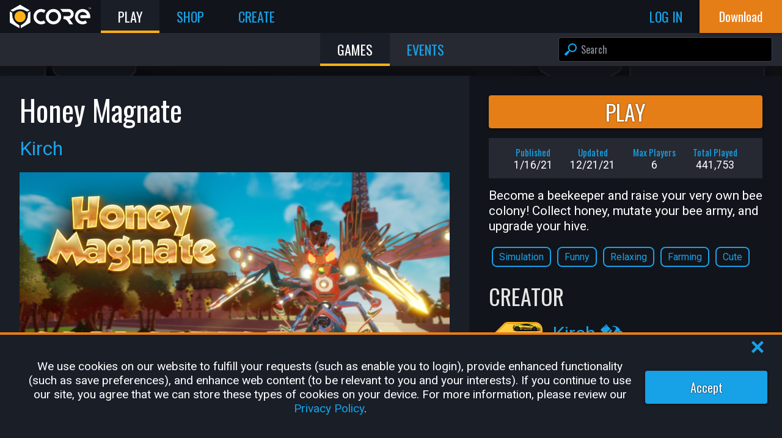

--- FILE ---
content_type: text/html; charset=utf-8
request_url: https://www.coregames.com/games/5ea4bd/honey
body_size: 24795
content:
<!DOCTYPE html><html lang="en-US"><head><meta name="viewport" content="width=device-width"/><meta charSet="utf-8"/><title>Honey Magnate by Kirch - Core Games</title><meta name="theme-color" content="#ffb116"/><link rel="manifest" href="/manifest.json"/><link rel="shortcut icon" href="/favicon.ico"/><link rel="apple-touch-icon" href="/apple-touch-icon.png" type="image/png"/><link rel="canonical" href="https://www.coregames.com/games/5ea4bd/honey"/><meta name="description" content="Become a beekeeper and raise your very own bee colony! Collect honey, mutate your bee army, and upgrade your hive.
"/><meta property="og:description" content="Become a beekeeper and raise your very own bee colony! Collect honey, mutate your bee army, and upgrade your hive.
"/><meta property="og:image" content="https://manticoreprod-ms.azureedge.net/screenshots/5ea4bd4aa3424487ac2c44ea9fb6397c_0_4urjpgRCk4GqTrbcV4q1BP_7C5BDB2DBE23BBF6E983B497DD9274E79A2F52FA.jpg"/><meta property="og:site_name" content="Core Games"/><meta property="og:title" content="Honey Magnate by Kirch - Core Games"/><meta property="og:type" content="website"/><meta property="og:url" content="https://www.coregames.com/games/5ea4bd/honey"/><meta name="twitter:card" content="summary_large_image"/><meta name="twitter:site" content="CoreGames"/><meta name="twitter:title" content="Honey Magnate by Kirch - Core Games"/><meta name="twitter:description" content="Become a beekeeper and raise your very own bee colony! Collect honey, mutate your bee army, and upgrade your hive.
"/><meta name="twitter:image:src" content="https://manticoreprod-ms.azureedge.net/screenshots/5ea4bd4aa3424487ac2c44ea9fb6397c_0_4urjpgRCk4GqTrbcV4q1BP_7C5BDB2DBE23BBF6E983B497DD9274E79A2F52FA.jpg"/><meta name="twitter:image:alt" content="Screenshot of the game Honey Magnate by Kirch, available on Core"/><meta name="next-head-count" content="21"/><link rel="preconnect" href="https://fonts.gstatic.com" crossorigin="anonymous"/><link href="https://fonts.googleapis.com/css2?family=Oswald&amp;family=Roboto&amp;display=swap" rel="stylesheet"/><link rel="preload" href="/_next/static/css/8ebfe37c109cd4fe.css" as="style"/><link rel="stylesheet" href="/_next/static/css/8ebfe37c109cd4fe.css" data-n-g=""/><link rel="preload" href="/_next/static/css/eb863e618092ef1e.css" as="style"/><link rel="stylesheet" href="/_next/static/css/eb863e618092ef1e.css" data-n-p=""/><link rel="preload" href="/_next/static/css/2daa8fc8e8da8e7f.css" as="style"/><link rel="stylesheet" href="/_next/static/css/2daa8fc8e8da8e7f.css" data-n-p=""/><link rel="preload" href="/_next/static/css/ef46db3751d8e999.css" as="style"/><link rel="stylesheet" href="/_next/static/css/ef46db3751d8e999.css" data-n-p=""/><link rel="preload" href="/_next/static/css/572a4616a7fb8654.css" as="style"/><link rel="stylesheet" href="/_next/static/css/572a4616a7fb8654.css" data-n-p=""/><link rel="preload" href="/_next/static/css/dd7d60ef3f6ff374.css" as="style"/><link rel="stylesheet" href="/_next/static/css/dd7d60ef3f6ff374.css" data-n-p=""/><link rel="preload" href="/_next/static/css/3790d807017f9095.css" as="style"/><link rel="stylesheet" href="/_next/static/css/3790d807017f9095.css" data-n-p=""/><link rel="preload" href="/_next/static/css/4cd320cba16c0e01.css" as="style"/><link rel="stylesheet" href="/_next/static/css/4cd320cba16c0e01.css" data-n-p=""/><noscript data-n-css=""></noscript><script defer="" nomodule="" src="/_next/static/chunks/polyfills-5cd94c89d3acac5f.js"></script><script defer="" src="/_next/static/chunks/6545.f0600465b93f1cf8.js"></script><script src="/_next/static/chunks/webpack-a67c712764899aea.js" defer=""></script><script src="/_next/static/chunks/framework-045cc4ef06aa64aa.js" defer=""></script><script src="/_next/static/chunks/main-2dbe50820749016c.js" defer=""></script><script src="/_next/static/chunks/pages/_app-6ba828c9551505c2.js" defer=""></script><script src="/_next/static/chunks/75fc9c18-5a55cb0f13134a2c.js" defer=""></script><script src="/_next/static/chunks/29107295-4a69275373f23f88.js" defer=""></script><script src="/_next/static/chunks/6588-c2447f221cc9df04.js" defer=""></script><script src="/_next/static/chunks/7935-6105c1bef7bc889c.js" defer=""></script><script src="/_next/static/chunks/2141-b96ecc81d4eda435.js" defer=""></script><script src="/_next/static/chunks/53-14b2636cecdb7ee6.js" defer=""></script><script src="/_next/static/chunks/4726-86a4346c783508fa.js" defer=""></script><script src="/_next/static/chunks/6372-8d36d9e9c9c3ad20.js" defer=""></script><script src="/_next/static/chunks/9172-85f1f2347a7f804e.js" defer=""></script><script src="/_next/static/chunks/4257-427100cd0efbac61.js" defer=""></script><script src="/_next/static/chunks/9514-b4539539bc349a63.js" defer=""></script><script src="/_next/static/chunks/3159-c7b95e8f09459a08.js" defer=""></script><script src="/_next/static/chunks/4869-99260ef9079b2603.js" defer=""></script><script src="/_next/static/chunks/5140-0cd122d4521b6a8c.js" defer=""></script><script src="/_next/static/chunks/1808-61042b2b2c36fba5.js" defer=""></script><script src="/_next/static/chunks/2634-4dc5932eb6e03491.js" defer=""></script><script src="/_next/static/chunks/7168-d669d86e48c1145b.js" defer=""></script><script src="/_next/static/chunks/2319-1954d7c00c621acb.js" defer=""></script><script src="/_next/static/chunks/pages/games/%5BcategoryOrIdPrefix%5D/%5BgameSlug%5D/%5B%5B...tab%5D%5D-59c6b21ccded8085.js" defer=""></script><script src="/_next/static/zm_Rno-uIw4i4Jo5pjlT9/_buildManifest.js" defer=""></script><script src="/_next/static/zm_Rno-uIw4i4Jo5pjlT9/_ssgManifest.js" defer=""></script><script src="/_next/static/zm_Rno-uIw4i4Jo5pjlT9/_middlewareManifest.js" defer=""></script></head><body><div id="__next"><div class="DefaultLayout_container__gcSCk DefaultLayout_background__aG9kk" style="--NH:2"><div class="HeaderBar_overlay__mCfAc"></div><header class="HeaderBar_container__pc4jv HeaderBar_anonymous__95HTm HeaderBar_containerQueriesLoading__MDXbr"><a href="/?f=l" class="HeaderBar_logo__6hnoL" title="Core Games Home"><svg xmlns="http://www.w3.org/2000/svg" viewBox="0 0 1549.34 441.85" enable-background="new 0 0 106.71 128" width="100%" height="100%" title="Core Logo"><title>Core Logo</title><defs><style>.clsvg-secondary{fill:var(--CORE_LOGO_SECONDARY)}.clsvg-main{fill:var(--CORE_LOGO_MAIN);}</style></defs><g id="Layer_2" data-name="Layer 2"><g id="Layer_1-2" data-name="Layer 1"><circle class="clsvg-secondary" cx="196.59" cy="223.81" r="106.57" transform="translate(-100.68 204.57) rotate(-45)"></circle><path class="clsvg-main" d="M389.26,125.42l-41.05,23.7a2.62,2.62,0,0,0-1.31,2.27v26.75A229.42,229.42,0,0,1,232.19,376.82l-22.07,12.74a2.62,2.62,0,0,0-1.31,2.27v47.4a2.62,2.62,0,0,0,3.93,2.27l170.13-98.23a20.63,20.63,0,0,0,10.32-17.87V127.69A2.62,2.62,0,0,0,389.26,125.42Z"></path><path class="clsvg-main" d="M183.07,389.56,161,376.82A229.42,229.42,0,0,1,46.29,178.14V151.39A2.62,2.62,0,0,0,45,149.12l-41-23.7A2.62,2.62,0,0,0,0,127.69V325.4a20.61,20.61,0,0,0,10.32,17.87L180.45,441.5a2.62,2.62,0,0,0,3.93-2.27v-47.4A2.62,2.62,0,0,0,183.07,389.56Z"></path><path class="clsvg-main" d="M17.24,104.89l41.05,23.7a2.61,2.61,0,0,0,2.62,0l21-12.11a229.43,229.43,0,0,1,229.42,0l21,12.11a2.61,2.61,0,0,0,2.62,0L376,104.89a2.62,2.62,0,0,0,0-4.53l-169-97.6a20.67,20.67,0,0,0-20.64,0l-169,97.6A2.61,2.61,0,0,0,17.24,104.89Z"></path><path class="clsvg-main" d="M599.3,314.11a90,90,0,1,1,54.77-161.29,192.73,192.73,0,0,1,28.45-48.77,146.13,146.13,0,1,0,0,240.15,192.68,192.68,0,0,1-28.45-48.76A89.48,89.48,0,0,1,599.3,314.11Z"></path><path class="clsvg-main" d="M1388.48,78a146.13,146.13,0,1,0,86,264.27l-31.67-46.45a90,90,0,1,1,30.87-100.7H1356.05a43.3,43.3,0,0,0,0,58h175.67A146.2,146.2,0,0,0,1388.48,78Z"></path><path class="clsvg-main" d="M1517.77,54.25h-9.22v25h-3.78v-25h-9.09v-3h22.09Z"></path><path class="clsvg-main" d="M1535.6,74h.11l8.93-22.7h4.7V79.22h-3.78V58.28l-.12,0-8.46,21h-2.63l-8.71-21.65-.12,0V79.22h-3.78V51.28h5Z"></path><path class="clsvg-main" d="M832.86,78A146.13,146.13,0,1,0,979,224.13,146.12,146.12,0,0,0,832.86,78Zm0,236.11a90,90,0,1,1,90-90A90.09,90.09,0,0,1,832.86,314.11Z"></path><path class="clsvg-main" d="M947.73,121.81h0l-.34-.42Z"></path><path class="clsvg-main" d="M1218.63,172.35c-.78-52.66-44.66-94.53-97.32-94.53H959.15q5.33,4.62,10.37,9.65a194.19,194.19,0,0,1,34.3,46.33h118c21.77,0,40.19,17,40.84,38.79a40.06,40.06,0,0,1-40,41.22h-96.81c.18,3.42.28,6.86.28,10.32a194.84,194.84,0,0,1-5.41,45.66h5.82a86.23,86.23,0,0,1,71.17,37.54l42.91,62.76h67.82l-69.55-101.7A96.11,96.11,0,0,0,1218.63,172.35Z"></path></g></g></svg></a><div class="HeaderBar_middleSection__AQYxv"><nav class="HeaderBar_horizontalNav__nw70c" role="navigation"><a href="/games" title="Play" class="NavBarLink_navTab__Nl_bz active active"><span>Play</span></a><a href="/shop" title="Shop" class="NavBarLink_navTab__Nl_bz "><span>Shop</span></a><a href="/create" title="Create" class="NavBarLink_navTab__Nl_bz "><span>Create</span></a></nav><div class="HeaderBar_profileContainer__XTMOz"></div><div class="HeaderBar_userFlowButtons__aQzZO"><a href="/login?redirectPath=/games/5ea4bd/honey" class="log_in HeaderBar_navTab__bW1te"><span>Log In</span></a></div><div class="HeaderBar_navTab__bW1te HeaderBar_sidebarToggle__qwJDS"><svg xmlns="http://www.w3.org/2000/svg" viewBox="0 0 64 54.1" enable-background="new 0 0 64 54.1" width="100%" height="100%"><title>HamburgerMenu</title><g id="Layer_2" data-name="Layer 2"><g id="Layer_1-2" data-name="Layer 1"><rect class="cls-1" y="21.05" width="64" height="12"></rect><rect class="cls-1" y="42.1" width="64" height="12"></rect><rect class="cls-1" width="64" height="12"></rect></g></g></svg></div></div><div><div class="HeaderBar_downloadButtonWrapper__i4Syh"><a href="/download" target="_self" class="button-link "><button class="Button_container__9cpdA  Button_downloadCoreButton__xnhGL Button_important__i_EX4 Button_noBorderRadius__yTzQR"><div>Download</div></button></a></div></div><nav class="HeaderBar_sidebar__M5Kf_" role="navigation"><div data-simplebar="true" class="HeaderBar_simplebar__L2XFR"><div class="simplebar-wrapper"><div class="simplebar-height-auto-observer-wrapper"><div class="simplebar-height-auto-observer"></div></div><div class="simplebar-mask"><div class="simplebar-offset"><div class="simplebar-content-wrapper"><div class="simplebar-content"><ul><li><a href="/games" title="Play">Play</a></li><li><a href="/shop" title="Shop">Shop</a></li><li><a href="/create" title="Create">Create</a></li><li><a href="/creator" title="Creator Portal">Creator Portal</a></li><li><a href="/download" title="Download Core">Download Core</a></li><li><a href="/settings" title="Settings">Settings</a></li><li><a href="https://support.coregames.com" title="Support">Support</a></li></ul></div></div></div></div><div class="simplebar-placeholder"></div></div><div class="simplebar-track simplebar-horizontal"><div class="simplebar-scrollbar"></div></div><div class="simplebar-track simplebar-vertical"><div class="simplebar-scrollbar"></div></div></div></nav></header><div class="SearchBar_searchbarContainer__G5vKH"><div class="SearchBar_container__b6aEf"><div class="Dropdown_container__u_C3D SearchBar_dropdownWrapper__c_Nr3"><span class="Dropdown_heightClass__melb_"><span class="Dropdown_select__w2h9J"><svg xmlns="http://www.w3.org/2000/svg" viewBox="0 0 42.22 64" enable-background="new 0 0 42.22 64" width="100%" height="100%"><title>ArrowGallery</title><g id="Layer_2" data-name="Layer 2"><g id="Layer_1-2" data-name="Layer 1"><polygon id="Icon_ArrowGallery" class="cls-1" points="21.59 32 0 53.78 10.22 64 42.22 32 10.22 0 0 10.22 21.59 32"></polygon></g></g></svg></span><div class="Dropdown_dropdown__Uj5_p"><div class="Dropdown_navLinkContainer__To7kd"><a href="/games" class="Dropdown_navLink__8Hwxy" style="--level:0">Games<!-- --></a></div><div class="Dropdown_navLinkContainer__To7kd"><a href="/events" class="Dropdown_navLink__8Hwxy" style="--level:0">Events<!-- --></a></div></div></span></div><nav class="SearchBar_horizontalNav__Cb4yQ" role="navigation"><a href="/games" title="Games" class="NavBarLink_navTab__Nl_bz  active"><span>Games</span></a><a href="/events" title="Events" class="NavBarLink_navTab__Nl_bz "><span>Events</span></a></nav><div class="SearchBar_searchBar__6oZbW"><div class="SearchBarInput_searchInputContainer__RCyeO"><input autoCapitalize="none" autoComplete="search" class="InputField_inputField__fRrNz SearchBarInput_searchInput__MoaaF" name="search" placeholder="Search" type="text" value=""/><div class="SearchBarInput_searchInputSearchIcon__IGnuR"><svg xmlns="http://www.w3.org/2000/svg" viewBox="0 0 64 64" enable-background="new 0 0 64 64" width="100%" height="100%"><title>Search</title><g id="Layer_2" data-name="Layer 2"><g id="Layer_1-2" data-name="Layer 1"><path id="Icon_Search" class="cls-1" d="M1.25,59.51l3.24,3.24a4.27,4.27,0,0,0,6,0L23.31,49a4.28,4.28,0,0,0,.7-5.11l3.08-3.07A22.86,22.86,0,1,0,23,36.68l-3.17,3.17a4.29,4.29,0,0,0-4.84.84L1.25,53.47A4.27,4.27,0,0,0,1.25,59.51ZM29.76,34.24a16.15,16.15,0,1,1,22.84,0A16.16,16.16,0,0,1,29.76,34.24Z"></path></g></g></svg></div><div class="SearchBarInput_searchInputClearIcon__99cqY"><svg xmlns="http://www.w3.org/2000/svg" viewBox="0 0 64 64" enable-background="new 0 0 64 64" width="100%" height="100%" title="Clear"><title>Clear</title><g id="Layer_2" data-name="Layer 2"><g id="Layer_1-2" data-name="Layer 1"><path id="Icon_ClearInputBox" class="cls-1" d="M32,0A32,32,0,1,0,64,32,32,32,0,0,0,32,0Zm18,43.35-6.7,6.7L32,38.69,20.65,50.05,14,43.35,25.31,32,14,20.65l6.7-6.7L32,25.31,43.35,14l6.7,6.7L38.69,32Z"></path></g></g></svg></div><div class="SearchBarInput_searchInputDropdown__8AFMz"><div class="SearchBarInput_searchInputDropdownItem__PnzjV selected"><div class="SearchBarInput_searchInputDropdownItemIcon__oOAHW"><svg xmlns="http://www.w3.org/2000/svg" viewBox="0 0 64 64" enable-background="new 0 0 64 64" width="100%" height="100%"><title>Search</title><g id="Layer_2" data-name="Layer 2"><g id="Layer_1-2" data-name="Layer 1"><path id="Icon_Search" class="cls-1" d="M1.25,59.51l3.24,3.24a4.27,4.27,0,0,0,6,0L23.31,49a4.28,4.28,0,0,0,.7-5.11l3.08-3.07A22.86,22.86,0,1,0,23,36.68l-3.17,3.17a4.29,4.29,0,0,0-4.84.84L1.25,53.47A4.27,4.27,0,0,0,1.25,59.51ZM29.76,34.24a16.15,16.15,0,1,1,22.84,0A16.16,16.16,0,0,1,29.76,34.24Z"></path></g></g></svg></div><div class="SearchBarInput_searchInputDropdownItemTitle__hlhbF"><span class="SearchBarInput_highlight__C6GfD"></span><span class="SearchBarInput_blue__a3DXx">Start typing to search</span></div></div></div></div></div></div></div><div class="DefaultLayout_body__iSJLT"><div class="DefaultLayout_page__6c7PI"><div><div></div><div class="__react_component_tooltip t863ea156-33fe-482d-8a29-b0d06a9a00ba place-top type-dark" data-id="tooltip"><style>
  	.t863ea156-33fe-482d-8a29-b0d06a9a00ba {
	    color: #fff;
	    background: #222;
	    border: 1px solid transparent;
  	}

  	.t863ea156-33fe-482d-8a29-b0d06a9a00ba.place-top {
        margin-top: -10px;
    }
    .t863ea156-33fe-482d-8a29-b0d06a9a00ba.place-top::before {
        border-top: 8px solid transparent;
    }
    .t863ea156-33fe-482d-8a29-b0d06a9a00ba.place-top::after {
        border-left: 8px solid transparent;
        border-right: 8px solid transparent;
        bottom: -6px;
        left: 50%;
        margin-left: -8px;
        border-top-color: #222;
        border-top-style: solid;
        border-top-width: 6px;
    }

    .t863ea156-33fe-482d-8a29-b0d06a9a00ba.place-bottom {
        margin-top: 10px;
    }
    .t863ea156-33fe-482d-8a29-b0d06a9a00ba.place-bottom::before {
        border-bottom: 8px solid transparent;
    }
    .t863ea156-33fe-482d-8a29-b0d06a9a00ba.place-bottom::after {
        border-left: 8px solid transparent;
        border-right: 8px solid transparent;
        top: -6px;
        left: 50%;
        margin-left: -8px;
        border-bottom-color: #222;
        border-bottom-style: solid;
        border-bottom-width: 6px;
    }

    .t863ea156-33fe-482d-8a29-b0d06a9a00ba.place-left {
        margin-left: -10px;
    }
    .t863ea156-33fe-482d-8a29-b0d06a9a00ba.place-left::before {
        border-left: 8px solid transparent;
    }
    .t863ea156-33fe-482d-8a29-b0d06a9a00ba.place-left::after {
        border-top: 5px solid transparent;
        border-bottom: 5px solid transparent;
        right: -6px;
        top: 50%;
        margin-top: -4px;
        border-left-color: #222;
        border-left-style: solid;
        border-left-width: 6px;
    }

    .t863ea156-33fe-482d-8a29-b0d06a9a00ba.place-right {
        margin-left: 10px;
    }
    .t863ea156-33fe-482d-8a29-b0d06a9a00ba.place-right::before {
        border-right: 8px solid transparent;
    }
    .t863ea156-33fe-482d-8a29-b0d06a9a00ba.place-right::after {
        border-top: 5px solid transparent;
        border-bottom: 5px solid transparent;
        left: -6px;
        top: 50%;
        margin-top: -4px;
        border-right-color: #222;
        border-right-style: solid;
        border-right-width: 6px;
    }
  </style></div></div><div class="GamePage_container__gFwNz"><div class="GamePage_main__kRtuM"><div class="GamePage_titleBar__qym58"><h1 class="GamePage_gameTitle__7D28S GamePage_gameContent__hPzHH">Honey Magnate</h1></div><div class="GamePage_gameAuthorNameOnly__UyUob"><a href="/user/7fb563fa955c4d029b27ac51cec520d7"><div>Kirch</div></a></div><div class="GamePage_playButtonSection__FxmR9 GamePage_mainPlay__XB6qt"><a href="/launch/game/5ea4bd4aa3424487ac2c44ea9fb6397c" target="_self" class="button-link "><button class="Button_container__9cpdA Button_important__i_EX4 Button_playButton__6ghRD ">Play</button></a></div><div id="GamePage_screenshots__Wrgis" class="ScreenshotPreview_Screenshots__9wKMN"><div class="ScreenshotPreview_screenshotLarge__Sb1Lu"><div class="ScreenshotPreview_screenshotContainer__lr93l"><img class="ScreenshotPreview_fullsize__Dws3y" src="https://manticoreprod-ms.azureedge.net/screenshots/5ea4bd4aa3424487ac2c44ea9fb6397c_0_4urjpgRCk4GqTrbcV4q1BP_7C5BDB2DBE23BBF6E983B497DD9274E79A2F52FA.jpg" alt="Screenshots" width="1280" height="720"/></div></div></div><div class="GamePage_socialActionBar__mBYyf"><div class="GamePage_leftBar__DUKlM"><div class="SocialIcons_container__PQ9tn GamePage_socialArea__JA209"><div class="SocialIcons_triggerContainer__cmbw8"><svg xmlns="http://www.w3.org/2000/svg" version="1.1" width="100%" height="100%" viewBox="0 0 58.04 64" enable-background="new 0 0 58.04 64" name="Share"><title>Share</title><g id="Layer_2" data-name="Layer 2"><g id="Layer_1-2" data-name="Layer 1"><path class="cls-1" d="M48.29,44.51A9.72,9.72,0,0,0,42,46.85L19.32,33.78a9.4,9.4,0,0,0,0-3.56L42,17.15a9.74,9.74,0,1,0-3.42-7.41,9.43,9.43,0,0,0,.17,1.78L16.07,24.6a9.74,9.74,0,1,0,0,14.8L38.72,52.48a9.51,9.51,0,0,0-.17,1.78,9.75,9.75,0,1,0,9.74-9.75Z"></path></g></g></svg><p class="SocialIcons_hideOnMobile__MOfMD">Share</p></div><div class="SocialIcons_iconsContainer__riBAy SocialIcons_hide__dXQsR"><a target="_blank" rel="noopener" class="SocialIcons_icon__GWmcS" href="https://www.facebook.com/dialog/share?app_id=997569750673811&amp;display=page&amp;href=https%3A%2F%2Fwww.coregames.com%2Fgames%2F5ea4bd%2Fhoney%3Futm_source%3Dfacebook%26utm_medium%3Dweb&amp;redirect_uri=https%3A%2F%2Fwww.coregames.com%2Fgames%2F5ea4bd%2Fhoney%3Futm_source%3Dfacebook%26utm_medium%3Dweb"><svg xmlns="http://www.w3.org/2000/svg" viewBox="0 0 64 63.61" enable-background="new 0 0 64 63.61" width="100%" height="100%"><g id="Layer_2" data-name="Layer 2"><g id="Layer_1-2" data-name="Layer 1"><path class="cls-1" d="M64,32A32,32,0,1,0,27,63.61V41.25H18.87V32H27V25c0-8,4.78-12.45,12.09-12.45a49.54,49.54,0,0,1,7.16.62V21h-4c-4,0-5.22,2.46-5.22,5v6h8.87l-1.41,9.25H37V63.61A32,32,0,0,0,64,32Z"></path></g></g></svg></a><a target="_blank" rel="noopener" class="SocialIcons_icon__GWmcS" href="https://twitter.com/intent/tweet?text=Honey+Magnate+by+Kirch+via+%40CoreGames&amp;url=https%3A%2F%2Fwww.coregames.com%2Fgames%2F5ea4bd%2Fhoney%3Futm_source%3Dtwitter%26utm_medium%3Dweb"><svg xmlns="http://www.w3.org/2000/svg" viewBox="0 0 64 52.01" enable-background="new 0 0 64 52.01" width="100%" height="100%"><g id="Layer_2" data-name="Layer 2"><g id="Layer_1-2" data-name="Layer 1"><path class="cls-1" d="M64,6.16a26.15,26.15,0,0,1-7.54,2.06A13.13,13.13,0,0,0,62.23,1a26.3,26.3,0,0,1-8.34,3.19,13.13,13.13,0,0,0-22.37,12A37.25,37.25,0,0,1,4.46,2.4,13.14,13.14,0,0,0,8.52,19.93a13.16,13.16,0,0,1-5.95-1.64,13.15,13.15,0,0,0,10.53,13,13.1,13.1,0,0,1-5.93.22,13.13,13.13,0,0,0,12.27,9.12A26.39,26.39,0,0,1,0,46.11,37.12,37.12,0,0,0,20.13,52C44.51,52,58.28,31.42,57.45,13A26.76,26.76,0,0,0,64,6.16Z"></path></g></g></svg></a><a target="_blank" rel="noopener" class="SocialIcons_icon__GWmcS" href="https://www.reddit.com/r/PlayCoreGames/submit?title=Honey+Magnate+by+Kirch&amp;url=https%3A%2F%2Fwww.coregames.com%2Fgames%2F5ea4bd%2Fhoney%3Futm_source%3Dreddit%26utm_medium%3Dweb"><svg xmlns="http://www.w3.org/2000/svg" viewBox="0 0 64 53.33" enable-background="new 0 0 64 53.33" width="100%" height="100%"><g id="Layer_2" data-name="Layer 2"><g id="Layer_1-2" data-name="Layer 1"><path class="cls-1" d="M64,26.08A7.07,7.07,0,0,0,52,21a36.61,36.61,0,0,0-18.59-5.45L37.37,3.11,48.08,5.62v.15a5.8,5.8,0,1,0,.4-2.09L36.93,1a1,1,0,0,0-1.17.66L31.35,15.52a37,37,0,0,0-19.47,5.4A7,7,0,1,0,3.51,32.13a12.61,12.61,0,0,0-.23,2.29c0,10.43,12.82,18.91,28.59,18.91s28.58-8.48,28.58-18.91a12,12,0,0,0-.2-2.16A7,7,0,0,0,64,26.08ZM18.07,30.92a4.22,4.22,0,1,1,4.22,4.2A4.22,4.22,0,0,1,18.07,30.92ZM42.23,43.37c-2.12,2.12-5.46,3.14-10.2,3.14H32c-4.74,0-8.08-1-10.2-3.14a1,1,0,0,1,0-1.39,1,1,0,0,1,1.4,0c1.73,1.72,4.61,2.56,8.8,2.56H32c4.19,0,7.07-.84,8.8-2.57a1,1,0,0,1,1.4,0A1,1,0,0,1,42.23,43.37Zm-.5-8.25a4.2,4.2,0,1,1,4.21-4.2A4.22,4.22,0,0,1,41.73,35.12Z"></path></g></g></svg></a><div class="SocialIcons_icon__GWmcS"><svg xmlns="http://www.w3.org/2000/svg" viewBox="0 0 45.21 63.89" enable-background="new 0 0 45.21 63.89" width="100%" height="100%"><g id="Layer_2" data-name="Layer 2"><g id="Layer_1-2" data-name="Layer 1"><path class="cls-1" d="M10,15.61H35.18a1.12,1.12,0,0,0,1.11-1.27l-.13-1L35.69,8.9a3.92,3.92,0,0,0-3.79-3H27.65A4.64,4.64,0,0,0,27,2.47,5,5,0,0,0,23.29,0a5,5,0,0,0-5.51,5,4.73,4.73,0,0,0,.09.93H13.31a3.92,3.92,0,0,0-3.79,3l-.47,4.48-.13,1A1.12,1.12,0,0,0,10,15.61ZM22.87,2.39a2.73,2.73,0,1,1-2.72,2.72A2.72,2.72,0,0,1,22.87,2.39Z"></path><path class="cls-1" d="M41.73,8.79h-3L39.13,13l.3,2.19v0a3,3,0,0,1-3,3.38H8.72a3,3,0,0,1-3-3.38v0L6.07,13l.44-4.23h-3A3.49,3.49,0,0,0,0,12.27V60.41a3.49,3.49,0,0,0,3.48,3.48H41.73a3.5,3.5,0,0,0,3.48-3.48V12.27A3.5,3.5,0,0,0,41.73,8.79ZM20.22,53.27A8,8,0,0,1,9,53.27L8.77,53a7.94,7.94,0,0,1,0-11.21l7.28-7.28a8,8,0,0,1,11.22,0l.22.23a7.06,7.06,0,0,1,.76.88L24.86,39a3.29,3.29,0,0,0-.66-1L24,37.85a3.26,3.26,0,0,0-4.62,0l-7.28,7.27a3.28,3.28,0,0,0,0,4.62l.23.23a3.28,3.28,0,0,0,4.62,0l2.23-2.23a10.12,10.12,0,0,0,5.67.93ZM36.43,37.05l-7.27,7.28a8,8,0,0,1-11.22,0l-.23-.23a7.76,7.76,0,0,1-.75-.88l3.39-3.38a3,3,0,0,0,.66,1l.23.23a3.26,3.26,0,0,0,4.62,0l7.27-7.27a3.26,3.26,0,0,0,0-4.62l-.22-.23a3.28,3.28,0,0,0-4.62,0l-2.23,2.23a10.14,10.14,0,0,0-5.67-.93l4.6-4.6a7.94,7.94,0,0,1,11.21,0l.23.23A7.94,7.94,0,0,1,36.43,37.05Z"></path></g></g></svg></div></div><div class="SocialIcons_toast__s9AEA SocialIcons_hide__dXQsR">Link Copied to Clipboard</div></div></div><div class="GamePage_gameActionsBar__w8sO8 disabled"><div><div data-tip="You must be logged in to rate this game" data-for="5ea4bd4aa3424487ac2c44ea9fb6397c"><div class="Rate_actionSet__8rnoZ"><div class="Rate_action__8FKVu Rate_large__ZOPs7"><div class="Rate_icon__Xx9uQ Rate_stroke__0ujU3 Rate_disabled__vAWnM"><svg xmlns="http://www.w3.org/2000/svg" viewBox="0 0 64 58.7" enable-background="new 0 0 64 58.7" width="100%" height="100%" title="Like Game"><title>Like Game</title><g id="Layer_2" data-name="Layer 2"><g id="Layer_1-2" data-name="Layer 1"><g id="Icon_Recommendations"><path class="cls-1" d="M62.09,44c.93-1.36,3.4-5.7.66-10.13a1.09,1.09,0,0,1-.15-.83c.45-2.06,1.85-10.51-5.07-10.73H44a1.1,1.1,0,0,1-1-1.62C46,15.91,46.59,9,46.59,9c0-13-12.24-8.72-11.9-6.44a37.74,37.74,0,0,1,0,7.05c-.2,2.8-2.75,7.3-2.93,7.42-4.47,2.92-9.62,11.65-10.94,14a1.13,1.13,0,0,1-1,.57H18.7a1.12,1.12,0,0,0-1.13,1.13V53.07a1.12,1.12,0,0,0,.84,1.09C39.92,60,49,58.62,50,58.43l.21,0c.73,0,5.05-.1,6.44-4a1.18,1.18,0,0,1,.53-.63C58.61,53,63.35,50,62,45A1.14,1.14,0,0,1,62.09,44Z"></path><path class="cls-1" d="M11.57,31H1.76A1.71,1.71,0,0,0,0,32.68V53.87a1.7,1.7,0,0,0,1.76,1.65h9.81a1.7,1.7,0,0,0,1.76-1.65V32.68A1.71,1.71,0,0,0,11.57,31Z"></path></g></g></g></svg></div>8326<!-- --></div><div class="Rate_action__8FKVu Rate_large__ZOPs7"><div class="Rate_icon__Xx9uQ Rate_rotate180__7i4As Rate_stroke__0ujU3 Rate_disabled__vAWnM"><svg xmlns="http://www.w3.org/2000/svg" viewBox="0 0 64 58.7" enable-background="new 0 0 64 58.7" width="100%" height="100%" title="Dislike Game"><title>Dislike Game</title><g id="Layer_2" data-name="Layer 2"><g id="Layer_1-2" data-name="Layer 1"><g id="Icon_Recommendations"><path class="cls-1" d="M62.09,44c.93-1.36,3.4-5.7.66-10.13a1.09,1.09,0,0,1-.15-.83c.45-2.06,1.85-10.51-5.07-10.73H44a1.1,1.1,0,0,1-1-1.62C46,15.91,46.59,9,46.59,9c0-13-12.24-8.72-11.9-6.44a37.74,37.74,0,0,1,0,7.05c-.2,2.8-2.75,7.3-2.93,7.42-4.47,2.92-9.62,11.65-10.94,14a1.13,1.13,0,0,1-1,.57H18.7a1.12,1.12,0,0,0-1.13,1.13V53.07a1.12,1.12,0,0,0,.84,1.09C39.92,60,49,58.62,50,58.43l.21,0c.73,0,5.05-.1,6.44-4a1.18,1.18,0,0,1,.53-.63C58.61,53,63.35,50,62,45A1.14,1.14,0,0,1,62.09,44Z"></path><path class="cls-1" d="M11.57,31H1.76A1.71,1.71,0,0,0,0,32.68V53.87a1.7,1.7,0,0,0,1.76,1.65h9.81a1.7,1.7,0,0,0,1.76-1.65V32.68A1.71,1.71,0,0,0,11.57,31Z"></path></g></g></g></svg></div>516<!-- --></div></div></div><div class="__react_component_tooltip ta310898a-723d-4a4f-99fb-3dcaea0f0661 place-top type-dark" id="5ea4bd4aa3424487ac2c44ea9fb6397c" data-id="tooltip"><style>
  	.ta310898a-723d-4a4f-99fb-3dcaea0f0661 {
	    color: #fff;
	    background: #222;
	    border: 1px solid transparent;
  	}

  	.ta310898a-723d-4a4f-99fb-3dcaea0f0661.place-top {
        margin-top: -10px;
    }
    .ta310898a-723d-4a4f-99fb-3dcaea0f0661.place-top::before {
        border-top: 8px solid transparent;
    }
    .ta310898a-723d-4a4f-99fb-3dcaea0f0661.place-top::after {
        border-left: 8px solid transparent;
        border-right: 8px solid transparent;
        bottom: -6px;
        left: 50%;
        margin-left: -8px;
        border-top-color: #222;
        border-top-style: solid;
        border-top-width: 6px;
    }

    .ta310898a-723d-4a4f-99fb-3dcaea0f0661.place-bottom {
        margin-top: 10px;
    }
    .ta310898a-723d-4a4f-99fb-3dcaea0f0661.place-bottom::before {
        border-bottom: 8px solid transparent;
    }
    .ta310898a-723d-4a4f-99fb-3dcaea0f0661.place-bottom::after {
        border-left: 8px solid transparent;
        border-right: 8px solid transparent;
        top: -6px;
        left: 50%;
        margin-left: -8px;
        border-bottom-color: #222;
        border-bottom-style: solid;
        border-bottom-width: 6px;
    }

    .ta310898a-723d-4a4f-99fb-3dcaea0f0661.place-left {
        margin-left: -10px;
    }
    .ta310898a-723d-4a4f-99fb-3dcaea0f0661.place-left::before {
        border-left: 8px solid transparent;
    }
    .ta310898a-723d-4a4f-99fb-3dcaea0f0661.place-left::after {
        border-top: 5px solid transparent;
        border-bottom: 5px solid transparent;
        right: -6px;
        top: 50%;
        margin-top: -4px;
        border-left-color: #222;
        border-left-style: solid;
        border-left-width: 6px;
    }

    .ta310898a-723d-4a4f-99fb-3dcaea0f0661.place-right {
        margin-left: 10px;
    }
    .ta310898a-723d-4a4f-99fb-3dcaea0f0661.place-right::before {
        border-right: 8px solid transparent;
    }
    .ta310898a-723d-4a4f-99fb-3dcaea0f0661.place-right::after {
        border-top: 5px solid transparent;
        border-bottom: 5px solid transparent;
        left: -6px;
        top: 50%;
        margin-top: -4px;
        border-right-color: #222;
        border-right-style: solid;
        border-right-width: 6px;
    }
  </style></div></div></div></div></div><div class="GamePage_sidebar__8mTqE"><div class="GamePage_playButtonSection__FxmR9 GamePage_sidebarPlay__L5sUh"><a href="/launch/game/5ea4bd4aa3424487ac2c44ea9fb6397c" target="_self" class="button-link "><button class="Button_container__9cpdA Button_important__i_EX4 Button_playButton__6ghRD ">Play</button></a></div><div class="GamePage_gameStats__PzrLQ"><div class="GamePage_gameStat__C_fz7"><div class="GamePage_title__ia8EJ">Published</div><div class="GamePage_value__hJN8V">1/16/21</div></div><div class="GamePage_gameStat__C_fz7"><div class="GamePage_title__ia8EJ">Updated</div><div class="GamePage_value__hJN8V">12/21/21</div></div><div class="GamePage_gameStat__C_fz7"><div class="GamePage_title__ia8EJ">Max Players</div><div class="GamePage_value__hJN8V">6</div></div><div class="GamePage_gameStat__C_fz7"><div class="GamePage_title__ia8EJ">Total Played</div><div class="GamePage_value__hJN8V">441,753</div></div></div><div id="GamePage_summary__b4cB0" class="GamePage_readonlySection__3ZDhB"><p class="GamePage_subtitle__RmxrR"></p><div class="ExpandableText_expandableText__jpkKF"><p class="ExpandableText_content__GoJdF" style="line-height:1.6rem;max-height:calc(1.6rem * 7)">Become a beekeeper and raise your very own bee colony! Collect honey, mutate your bee army, and upgrade your hive.
</p></div><div id="GamePage_tagsId__KYfVk" class="GamePage_readonlySection__3ZDhB"><div class="GamePage_tags__4TInn"><a href="/search/games?tag=Simulation" target="_self" class="GamePage_tag__4WJXS">Simulation</a><a href="/search/games?tag=Funny" target="_self" class="GamePage_tag__4WJXS">Funny</a><a href="/search/games?tag=Relaxing" target="_self" class="GamePage_tag__4WJXS">Relaxing</a><a href="/search/games?tag=Farming" target="_self" class="GamePage_tag__4WJXS">Farming</a><a href="/search/games?tag=Cute" target="_self" class="GamePage_tag__4WJXS">Cute</a></div></div></div><div class="GamePage_createdByContainer__wEKhD"><div class="GamePage_gameAuthor__zJsz_"><div class="GamePage_gameProfileTitle__ztj_C">Creator</div><span><div class="GamePage_profileContainer__GiM7V"><svg id="Layer_2" xmlns="http://www.w3.org/2000/svg" viewBox="0 0 64 64" version="1.1" width="100%" height="100%" class="GamePage_profilePic__2Rsxe ProfilePicture_pic__kmhfr ProfilePicture_nftSvg__kyzcX" clipId="0.8a5o9a3rzc"><title>NftProfileMask</title><g id="Layer_1-2"><path class="cls-1" d="M9.95,64c-2.61,0-5.06-1.01-6.91-2.85-1.86-1.85-2.89-4.3-2.9-6.93L0,18.57c0-1.97,.79-3.9,2.18-5.29L13.27,2.18C14.67,.79,16.57,.03,18.57,0L54.23,.14c2.62,0,5.08,1.04,6.93,2.9,1.85,1.86,2.86,4.33,2.85,6.95l-.14,35.51c0,1.98-.78,3.84-2.18,5.24l-10.95,10.95c-1.4,1.4-3.26,2.17-5.24,2.18l-35.51,.14h-.04ZM18.54,1.94c-1.45,0-2.87,.59-3.89,1.61L3.55,14.64c-1.03,1.03-1.62,2.46-1.61,3.92l.14,35.66c0,2.1,.83,4.08,2.33,5.56,1.48,1.47,3.45,2.28,5.54,2.28h.03l35.51-.14c1.46,0,2.84-.58,3.87-1.61l10.95-10.95c1.03-1.03,1.61-2.41,1.61-3.87l.14-35.51c0-2.1-.8-4.08-2.28-5.57s-3.45-2.32-5.56-2.33l-35.66-.14h-.02Z"></path></g><defs><clipPath id="0.8a5o9a3rzc" clipPathUnits="userSpaceOnUse"><path d="M18.54,1.94c-1.45,0-2.87,.59-3.89,1.61L3.55,14.64c-1.03,1.03-1.62,2.46-1.61,3.92l.14,35.66c0,2.1,.83,4.08,2.33,5.56,1.48,1.47,3.45,2.28,5.54,2.28h.03l35.51-.14c1.46,0,2.84-.58,3.87-1.61l10.95-10.95c1.03-1.03,1.61-2.41,1.61-3.87l.14-35.51c0-2.1-.8-4.08-2.28-5.57s-3.45-2.32-5.56-2.33l-35.66-.14h-.02Z"></path></clipPath></defs><image width="100%" height="100%" preserveAspectRatio="xMidYMid slice" xlink:href="/api/profilepictures/974244f123d54a51a24eeacd22f779fd" clip-path="url(#0.8a5o9a3rzc)"></image></svg><a href="/user/7fb563fa955c4d029b27ac51cec520d7"><div class="GamePage_authorNameLink__CjN9j">Kirch</div><svg xmlns="http://www.w3.org/2000/svg" version="1.1" width="36px" height="36px" viewBox="0 0 64 50.18" enable-background="new 0 0 64 50.18" name="Create"><title>Create</title><g id="Layer_2" data-name="Layer 2"><g id="Layer_1-2" data-name="Layer 1"><path class="cls-1" d="M64,22.58l-3.91-3.91c-.42-.42-2.23,1.45-3.5.18s.66-3.59-.15-4.41.19.2-5.5-5.49c-4-4-14-5.51-15.93-3.62,0,0-.86,2.17.32,1.88,3.66-1.48,7.88.92,9.31,3.69S41.06,18.62,41,19.1c0,.1.12.34.36.66L15.15,43.07a1.8,1.8,0,0,0,0,2.56l4,4a1.8,1.8,0,0,0,2.56,0L45,23.51c.32.24.56.37.67.33.59-.18,4.36-3.63,7.05-.94,1.63,1.62-.23,2.64.19,3.06l3.84,3.84C57.24,30.27,64.3,22.89,64,22.58Z"></path><path class="cls-1" d="M17.13.11c-.27-.42-1.58.41-3.38,1.9L19.56,9.2l-7.22-6c-.92.81-1.55,1.39-2.58,2.38l3.82,4.74L8.25,7.1C3.49,11.76-.62,16.57.08,17.16c5.2,4.39,13.17,11.77,13.17,11.77L28.9,13.28S21.34,6.71,17.13.11Z"></path><path class="cls-1" d="M18,33.54s5-4.39,8-3.21l4.55-4c-1.69-2.9,3-8.33,3-8.33l-3.31-3.32L14.66,30.22Z"></path><path class="cls-1" d="M39.09,33.65l-5.28,5.93c2.72,3.34,5.6,6.58,7.59,7.8,4.09,2.51,6.18,3.66,7.76,2.08s.42-3.67-2.08-7.75C45.81,39.64,42.47,36.54,39.09,33.65Z"></path></g></g></svg></a></div></span></div><div class="GamePage_moreFromCreatorContainer__m9L56"><div class="ContentList_container__Lg_lV"><div class="ContentList_header__ho0WH"><h2>More From Creator</h2><p></p></div><div class="ContentList_listWrapper__FFEDo ContentList_game__GFbsa"><div class="swiper ContentList_list__zoony cardList"><div class="swiper-wrapper"><div class="swiper-slide ContentList_slide__dgFmo"><div class="GameCard_card__cfU9y GameCard_zeroState__yZlvf"><img alt="Default Profile Picture" class=" ProfilePicture_pic__kmhfr" loading="lazy" src="/api/profilepictures/default" width="256" height="256"/><div class="GameCard_meta__pmZFm"><div class="GameCard_title__ReV76"><span class="GameCard_loadingSpan__sJKrQ" style="--WIDTH:150px">-</span></div><div class="GameCard_ownerUserName__ijY0i"><div><span class="GameCard_loadingSpan__sJKrQ" style="--WIDTH:70px">-</span></div></div></div><div class="GameCard_thumb__MqLuv"></div><div class="GameCard_footer__1puTN"><div class="GameCard_stats__3RYkO"><div class="GameCard_stat__zt72Z"><svg xmlns="http://www.w3.org/2000/svg" viewBox="0 0 45 32.9" enable-background="new 0 0 45 32.9" width="100%" height="100%" title="Total Plays"><title>Total Plays</title><g id="Layer_2" data-name="Layer 2"><g id="Layer_1-2" data-name="Layer 1"><path class="cls-1" d="M32.74,1.19a7,7,0,1,1-7,7A7,7,0,0,1,32.74,1.19ZM15,0a8.5,8.5,0,1,1-8.5,8.5A8.5,8.5,0,0,1,15,0ZM30,28.53c-.06,1.1-.12,2.64-.19,4.37H.2C.13,31.17.07,29.63,0,28.53c-.23-4,3.1-8.66,9.18-8.66h11.6C26.87,19.87,30.2,24.56,30,28.53Zm14.87-.43H32a10.07,10.07,0,0,0-2.81-6.82,10.85,10.85,0,0,0-4.95-3A8.05,8.05,0,0,1,28,17.44h9.49c5,0,7.69,3.83,7.51,7.08C44.94,25.42,44.9,26.68,44.84,28.1Z"></path></g></g></svg><span>—</span></div><div class="GameCard_stat__zt72Z"><svg xmlns="http://www.w3.org/2000/svg" viewBox="0 0 64 58.7" enable-background="new 0 0 64 58.7" width="100%" height="100%"><title>Recommendations</title><g id="Layer_2" data-name="Layer 2"><g id="Layer_1-2" data-name="Layer 1"><g id="Icon_Recommendations"><path class="cls-1" d="M62.09,44c.93-1.36,3.4-5.7.66-10.13a1.09,1.09,0,0,1-.15-.83c.45-2.06,1.85-10.51-5.07-10.73H44a1.1,1.1,0,0,1-1-1.62C46,15.91,46.59,9,46.59,9c0-13-12.24-8.72-11.9-6.44a37.74,37.74,0,0,1,0,7.05c-.2,2.8-2.75,7.3-2.93,7.42-4.47,2.92-9.62,11.65-10.94,14a1.13,1.13,0,0,1-1,.57H18.7a1.12,1.12,0,0,0-1.13,1.13V53.07a1.12,1.12,0,0,0,.84,1.09C39.92,60,49,58.62,50,58.43l.21,0c.73,0,5.05-.1,6.44-4a1.18,1.18,0,0,1,.53-.63C58.61,53,63.35,50,62,45A1.14,1.14,0,0,1,62.09,44Z"></path><path class="cls-1" d="M11.57,31H1.76A1.71,1.71,0,0,0,0,32.68V53.87a1.7,1.7,0,0,0,1.76,1.65h9.81a1.7,1.7,0,0,0,1.76-1.65V32.68A1.71,1.71,0,0,0,11.57,31Z"></path></g></g></g></svg><span>—</span></div></div></div></div></div><div class="swiper-slide ContentList_slide__dgFmo"><div class="GameCard_card__cfU9y GameCard_zeroState__yZlvf"><img alt="Default Profile Picture" class=" ProfilePicture_pic__kmhfr" loading="lazy" src="/api/profilepictures/default" width="256" height="256"/><div class="GameCard_meta__pmZFm"><div class="GameCard_title__ReV76"><span class="GameCard_loadingSpan__sJKrQ" style="--WIDTH:150px">-</span></div><div class="GameCard_ownerUserName__ijY0i"><div><span class="GameCard_loadingSpan__sJKrQ" style="--WIDTH:70px">-</span></div></div></div><div class="GameCard_thumb__MqLuv"></div><div class="GameCard_footer__1puTN"><div class="GameCard_stats__3RYkO"><div class="GameCard_stat__zt72Z"><svg xmlns="http://www.w3.org/2000/svg" viewBox="0 0 45 32.9" enable-background="new 0 0 45 32.9" width="100%" height="100%" title="Total Plays"><title>Total Plays</title><g id="Layer_2" data-name="Layer 2"><g id="Layer_1-2" data-name="Layer 1"><path class="cls-1" d="M32.74,1.19a7,7,0,1,1-7,7A7,7,0,0,1,32.74,1.19ZM15,0a8.5,8.5,0,1,1-8.5,8.5A8.5,8.5,0,0,1,15,0ZM30,28.53c-.06,1.1-.12,2.64-.19,4.37H.2C.13,31.17.07,29.63,0,28.53c-.23-4,3.1-8.66,9.18-8.66h11.6C26.87,19.87,30.2,24.56,30,28.53Zm14.87-.43H32a10.07,10.07,0,0,0-2.81-6.82,10.85,10.85,0,0,0-4.95-3A8.05,8.05,0,0,1,28,17.44h9.49c5,0,7.69,3.83,7.51,7.08C44.94,25.42,44.9,26.68,44.84,28.1Z"></path></g></g></svg><span>—</span></div><div class="GameCard_stat__zt72Z"><svg xmlns="http://www.w3.org/2000/svg" viewBox="0 0 64 58.7" enable-background="new 0 0 64 58.7" width="100%" height="100%"><title>Recommendations</title><g id="Layer_2" data-name="Layer 2"><g id="Layer_1-2" data-name="Layer 1"><g id="Icon_Recommendations"><path class="cls-1" d="M62.09,44c.93-1.36,3.4-5.7.66-10.13a1.09,1.09,0,0,1-.15-.83c.45-2.06,1.85-10.51-5.07-10.73H44a1.1,1.1,0,0,1-1-1.62C46,15.91,46.59,9,46.59,9c0-13-12.24-8.72-11.9-6.44a37.74,37.74,0,0,1,0,7.05c-.2,2.8-2.75,7.3-2.93,7.42-4.47,2.92-9.62,11.65-10.94,14a1.13,1.13,0,0,1-1,.57H18.7a1.12,1.12,0,0,0-1.13,1.13V53.07a1.12,1.12,0,0,0,.84,1.09C39.92,60,49,58.62,50,58.43l.21,0c.73,0,5.05-.1,6.44-4a1.18,1.18,0,0,1,.53-.63C58.61,53,63.35,50,62,45A1.14,1.14,0,0,1,62.09,44Z"></path><path class="cls-1" d="M11.57,31H1.76A1.71,1.71,0,0,0,0,32.68V53.87a1.7,1.7,0,0,0,1.76,1.65h9.81a1.7,1.7,0,0,0,1.76-1.65V32.68A1.71,1.71,0,0,0,11.57,31Z"></path></g></g></g></svg><span>—</span></div></div></div></div></div></div></div></div></div></div></div></div><div class="GamePage_tabs__fGQzb"><a href="/games/5ea4bd/honeynull">Comments</a><a href="/games/5ea4bd/honey/newsnull">What&#x27;s New</a><a href="/games/5ea4bd/honey/eventsnull">Events</a></div><div class="GamePage_tab__rII_R"><div class="GamePage_commentsContainer__P64eC"><div class="GamePage_commentsHeader__ZsuFq"><h3 class="GamePage_sectionTitle__Nir__">Comments</h3><div class="GamePage_commentsHeaderActionBar__Wnjcq"><div class="GamePage_commentsOrderContainer__yF8Yp"><span>Sort By:</span></div></div></div><div class="GamePage_commentList__WSzmM"></div></div></div></div></div><footer role="contentinfo" class="Footer_footer__ojqgB"><div class="Footer_container__pnZM6"><div class="Footer_logo__NZRYK"><svg xmlns="http://www.w3.org/2000/svg" viewBox="0 0 513.6 129.2" enable-background="new 0 0 513.6 129.2" fill="#fff" width="100%" height="100%"><title>Manticore Games Logo</title><g id="Layer_2" data-name="Layer 2"><g id="Layer_1-2" data-name="Layer 1"><g id="New_copy_4" data-name="New copy 4"><path class="cls-1" d="M120.43,66.87c-.08-.12-.7-.86-3.86-2.31-3.47-1.6-1.48-7.58-1.25-8.15s3.43-2.79,2.18-8.65h0a59.33,59.33,0,0,0-23-36.19A13.55,13.55,0,0,0,89.75,9a16.93,16.93,0,0,0-4.32-.28l.46-2.46A59.23,59.23,0,0,0,59.31,0c-1.89,0-3.75.09-5.6.26a12.68,12.68,0,0,0-4.11.94,15.9,15.9,0,0,0-3.49,2.31L45,1.73a59.13,59.13,0,0,0-24.6,12.8,19.27,19.27,0,0,0-3.27,3.82A26.91,26.91,0,0,0,15.21,22l-1.37-.8a59.49,59.49,0,0,0-9.58,16A20.72,20.72,0,0,0,3.17,42.1c-.3,2.44-.43,5.25-.43,5.25l-1.58.22A60.07,60.07,0,0,0,0,59.31c0,1.75.07,3.52.2,5.29,3,36.59,30.81,46.46,39.2,47.18-4.6.73-15.77.54-21.23-2.91h0C28.42,121,42.53,129.2,59.31,129.2a50.37,50.37,0,0,0,28.57-8.93h0c-.74-3.36-7.6-6.47-20-8,13.92-.57,21.07,1.28,24.16,3.93a12.28,12.28,0,0,0-5.5-9.54C81,102.9,76.2,101.93,74.19,97a10.18,10.18,0,0,1,1.1-9.45c-1,7.1,1.37,10.61,5.86,12.33,0,0,0,0,0,0h0c0-.31,0-3.95,5-3.43,4.62.48,7.28,3,7.28,4.7a3.79,3.79,0,0,1-.38,2.17s1.54.39,3.9-1.39a.77.77,0,0,1,1.07.16.76.76,0,0,1,.14.6,5.17,5.17,0,0,1-1,2.37,12.38,12.38,0,0,1-2.24,2.1c.43,0,4.87.2,7.81-2.08a13.67,13.67,0,0,0,4.43-5.32c.4-.86,2.35-5.74-.43-8.27A3.14,3.14,0,0,1,103.14,94c-3-.3-3.8-1.3-4.1-1.61a3.49,3.49,0,0,0-2-1c-1-.07,2.28-6.18,6.3-6.33s4.78.22,4.78,1.36a5.25,5.25,0,0,1-1.16,2.78v0h0c.47-.08,5.78-1.06,6.65-7.66h0a6.87,6.87,0,0,0,1.75-5.08h0l-1.81-1.36a4.73,4.73,0,0,0-2.43-.84h0c-.07-.11-1.69-2.38-2.73-3.64s-1.44-2.3-4.4-2.81a11.15,11.15,0,0,1-1.89-.4h0a28,28,0,0,0-.23-4.38c-.3-2-1-2.16-1.93-2.79S95.57,58,95.57,58a9.74,9.74,0,0,1-2.23-2.3c-2.27-3.15-1.6-6.47-4.52-11.47-3.5-6-6.29-6.11-9.06-10.19-.08.28-.67,1.79.93,4.07,1.21,1.72,1.68,2.24,2.06,4.19a34.05,34.05,0,0,0-12.28-8.62,52.48,52.48,0,0,0-11.79-2.94,18,18,0,0,1-7.11-2.62,6.72,6.72,0,0,0,.77,2.47c.49.81,1.3,1.18,1.41,2.52a29.62,29.62,0,0,0-9.06.35c-2.6.55-5.27,1.84-8.77,2.57a27.89,27.89,0,0,1-5.54.61,9.32,9.32,0,0,0,1.14,1.65C24.58,42.6,18,50.65,17.37,51.33c.09-.52,1.82-7,8.54-14.5.74-.82-1.6-2-1.6-4.22,4.65,0,8-2,11.87-4,2.75-1.4,7-4.43,9.86-4.43.39,0,.73-.78.93-1.13.28-.53-.69-1.25,0-4.16,2.2,2.2,8.93,3.31,16.7,3.31,4.84,0,8.39-.1,12.37,2.15.43.24.83-.2,1.39-.3S77.3,22.1,80.51,19c.36,2.06.78,4.8,1.48,6,1.69,2.84,4.32,5.05,8.13,6.91,4.92,2.39,8,3.83,12.51,7.63.94.48,5.52-.88,7.37,1.45-.91.94-2.83,1.6-3.56,3.71-.8,2.31-2.15,5-1.78,8.54.19,1.83,3.86,9,6,11,3.69,3.47,9.4,2.74,9.78,2.68a0,0,0,0,0,0,0Zm-31.5-.3c2,.16,2.83-.26,5-.23h0A10.26,10.26,0,0,1,94.14,69s0,0,0,0a7.1,7.1,0,0,1,3.24,2.11s0,0,0,0a21.55,21.55,0,0,0-4.2-1.39c-2.34-.51-4.06-2.89-4.26-3.16,0,0,0,0,0,0Z"></path></g><g id="TEXT_V2_copy" data-name="TEXT V2 copy"><g id="Rectangle_1_copy_8" data-name="Rectangle 1 copy 8"><path class="cls-2" d="M175.71,43l-20,17-20-17h-4.13V86.74h11.43s-2.49-1.65-2.49-8.44V57.49l15.15,12.94h0l15.15-12.94V78.3c0,6.79-2.49,8.44-2.49,8.44h11.43V49.85h0V43ZM186.8,66.87V86.74h11.43s-2.48-1.65-2.48-8.44v-5H218.6v5c0,6.79-2.49,8.44-2.49,8.44h11.43V43c-9.44,0-40.74-4-40.74,23.84Zm31.8-1H195.75c.09-6.81,1.56-15.8,22.85-14.91Zm281.78,35.59c-7.62-.65-15-7.33-16.64-9.22l-17.82-19c-3.24-3.46-5.44-4.68-7.92-5.16,6.8-2.91,12.34-7.8,12.34-14.66,0-8.13-5.42-10.43-12.42-10.43H431.68s2.48,1.65,2.48,8.44V78.3c0,6.79-2.48,8.44-2.48,8.44h13.91s-2.49-1.65-2.49-8.44v-7h.36c4.33,0,7.91.43,10.31,2.77,2.09,2,23.45,24.82,23.46,24.83h0c2,2.12,8.2,7.26,16.22,7.93C506.61,108,512.39,101,512.39,101l-.91-1.07s-3.48,2.2-11.1,1.56ZM443.1,64.38V50.48h14.37c3.17,0,4.6,2.47,3.43,6s-6.79,7.8-17.8,7.94Zm34.73-12.91V78.32l8,8.42H513.6a20.88,20.88,0,0,1-2.48-7.45H489.26s-2.49-1-2.49-4.94v-6H505.2c-.15-1.08-.27-2.23-.36-3.46-.09-1.42-.12-2.75-.1-4h-18V50.48h21.49A16.74,16.74,0,0,1,510.76,43H475.35s2.48,1.65,2.48,8.44ZM366.55,51h3.7A10,10,0,0,1,377,53.13,30.8,30.8,0,0,1,384.13,43H366.55c-6.55,0-12-.33-17.34,5s-5,10.44-5,16.89c0,13.77,10,21.86,22.35,21.86h16.58a30.75,30.75,0,0,1-5.56-7.95h-11c-7.68,0-13.41-3.93-13.41-13.91,0-4.56-.33-8.11,2.49-10.92,3.18-3.19,6.32-3,10.92-3ZM340.18,43H326.27s2.48,1.65,2.48,8.44V78.3c0,6.79-2.48,8.44-2.48,8.44h13.91s-2.48-1.65-2.48-8.44V51.47C337.7,44.68,340.18,43,340.18,43Zm-75.79,0s2.49,1.65,2.49,8.44V62.85C263.66,58.56,253.32,43,235.08,43V86.74h11.43S244,85.09,244,78.3V53.51c5.85,2.24,9.8,6.74,14.14,12,6.24,7.57,8.72,16.12,8.72,21.21h8.94V43Zm32.34,0h-15.4V53.46S282.94,51,289.57,51h7.16V78.3c0,6.79-2.48,8.44-2.48,8.44h13.91s-2.49-1.65-2.49-8.44V51h7.16c6.63,0,8.24,2.49,8.24,2.49V43Z"></path></g><g id="Rectangle_1_copy_8-2" data-name="Rectangle 1 copy 8-2"><path class="cls-2" d="M405.35,41a23.85,23.85,0,1,0,23.84,23.84h0A23.84,23.84,0,0,0,405.35,41Zm0,38.75a14.91,14.91,0,1,1,14.9-14.91h0a14.9,14.9,0,0,1-14.9,14.91Z"></path></g><path class="cls-1" d="M384.85,112.67l-1.53-3.58h-5.91l-1.53,3.58h-4l8.49-18.82,8.48,18.82Zm-2.77-6.5-1.71-4-1.72,4Z"></path><polygon class="cls-1" points="400.11 103.68 399.49 112.67 395.79 112.67 396.71 99.05 397.06 93.63 407.44 107.25 417.81 93.63 418.16 99.05 419.08 112.67 415.38 112.67 414.77 103.68 407.44 113.1 400.11 103.68"></polygon><polygon class="cls-1" points="427.38 112.67 427.38 94.31 441.18 94.31 441.18 97.37 431.37 97.37 431.43 101.98 440.25 101.98 440.25 105.14 431.43 105.14 431.37 109.37 441.18 109.37 441.18 112.67 427.38 112.67"></polygon><path class="cls-1" d="M454.7,113.14c-4.44,0-6.67-1.72-6.76-1.8l-.11-.08,1.8-2.81.13,0,.06,0a8.56,8.56,0,0,0,4.88,1.25c1.4,0,4.66-.21,4.66-2.13,0-.76-.49-1.64-4.1-2.83l-.16-.05c-1.67-.55-6.09-2-6.09-5.37S451.63,94,456,94a10.47,10.47,0,0,1,6.32,1.86l.11.09-1.8,2.57-.13-.12a6.61,6.61,0,0,0-4.22-1.19c-2.19,0-3.56.8-3.56,2.07,0,.61,0,1.09,3.5,2.36l.51.18c2.53.9,6.36,2.26,6.36,5.81C463.11,108.58,462.71,113.14,454.7,113.14Z"></path><path class="cls-1" d="M358.22,113.14c-5.86,0-10.63-4.26-10.63-9.48s4.79-9.73,10.68-9.73a10.66,10.66,0,0,1,6.46,2l.12.1L363,98.63l-.13-.1a6.73,6.73,0,0,0-4.2-1.27c-3.88,0-7,2.87-7,6.4s3.09,6.29,7,6.29a7.59,7.59,0,0,0,2.76-.42v-2.88h-3.7v-3H365v7.67l-.06,0A11,11,0,0,1,358.22,113.14Z"></path></g></g></g></svg></div><div class="Footer_socialContainer__zYThV"><div class="Footer_follow__2YFdP">Follow us:</div><a target="_blank" rel="noopener" href="https://www.youtube.com/CoreGamesOfficial" title="YouTube"><svg stroke="currentColor" fill="currentColor" stroke-width="0" viewBox="0 0 576 512" alt="YouTube" height="24" width="24" xmlns="http://www.w3.org/2000/svg"><path d="M549.655 124.083c-6.281-23.65-24.787-42.276-48.284-48.597C458.781 64 288 64 288 64S117.22 64 74.629 75.486c-23.497 6.322-42.003 24.947-48.284 48.597-11.412 42.867-11.412 132.305-11.412 132.305s0 89.438 11.412 132.305c6.281 23.65 24.787 41.5 48.284 47.821C117.22 448 288 448 288 448s170.78 0 213.371-11.486c23.497-6.321 42.003-24.171 48.284-47.821 11.412-42.867 11.412-132.305 11.412-132.305s0-89.438-11.412-132.305zm-317.51 213.508V175.185l142.739 81.205-142.739 81.201z"></path></svg></a><a target="_blank" rel="noopener" href="https://www.twitch.tv/CoreLive" title="Twitch"><svg stroke="currentColor" fill="currentColor" stroke-width="0" viewBox="0 0 512 512" alt="Twitch" height="24" width="24" xmlns="http://www.w3.org/2000/svg"><path d="M391.17,103.47H352.54v109.7h38.63ZM285,103H246.37V212.75H285ZM120.83,0,24.31,91.42V420.58H140.14V512l96.53-91.42h77.25L487.69,256V0ZM449.07,237.75l-77.22,73.12H294.61l-67.6,64v-64H140.14V36.58H449.07Z"></path></svg></a><a target="_blank" rel="noopener" href="https://discord.coregames.com" title="Discord"><svg stroke="currentColor" fill="currentColor" stroke-width="0" viewBox="0 0 448 512" alt="Discord" height="24" width="24" xmlns="http://www.w3.org/2000/svg"><path d="M297.216 243.2c0 15.616-11.52 28.416-26.112 28.416-14.336 0-26.112-12.8-26.112-28.416s11.52-28.416 26.112-28.416c14.592 0 26.112 12.8 26.112 28.416zm-119.552-28.416c-14.592 0-26.112 12.8-26.112 28.416s11.776 28.416 26.112 28.416c14.592 0 26.112-12.8 26.112-28.416.256-15.616-11.52-28.416-26.112-28.416zM448 52.736V512c-64.494-56.994-43.868-38.128-118.784-107.776l13.568 47.36H52.48C23.552 451.584 0 428.032 0 398.848V52.736C0 23.552 23.552 0 52.48 0h343.04C424.448 0 448 23.552 448 52.736zm-72.96 242.688c0-82.432-36.864-149.248-36.864-149.248-36.864-27.648-71.936-26.88-71.936-26.88l-3.584 4.096c43.52 13.312 63.744 32.512 63.744 32.512-60.811-33.329-132.244-33.335-191.232-7.424-9.472 4.352-15.104 7.424-15.104 7.424s21.248-20.224 67.328-33.536l-2.56-3.072s-35.072-.768-71.936 26.88c0 0-36.864 66.816-36.864 149.248 0 0 21.504 37.12 78.08 38.912 0 0 9.472-11.52 17.152-21.248-32.512-9.728-44.8-30.208-44.8-30.208 3.766 2.636 9.976 6.053 10.496 6.4 43.21 24.198 104.588 32.126 159.744 8.96 8.96-3.328 18.944-8.192 29.44-15.104 0 0-12.8 20.992-46.336 30.464 7.68 9.728 16.896 20.736 16.896 20.736 56.576-1.792 78.336-38.912 78.336-38.912z"></path></svg></a><a target="_blank" rel="noopener" href="https://twitter.com/CoreGames" title="Twitter"><svg stroke="currentColor" fill="currentColor" stroke-width="0" viewBox="0 0 512 512" alt="Twitter" height="24" width="24" xmlns="http://www.w3.org/2000/svg"><path d="M459.37 151.716c.325 4.548.325 9.097.325 13.645 0 138.72-105.583 298.558-298.558 298.558-59.452 0-114.68-17.219-161.137-47.106 8.447.974 16.568 1.299 25.34 1.299 49.055 0 94.213-16.568 130.274-44.832-46.132-.975-84.792-31.188-98.112-72.772 6.498.974 12.995 1.624 19.818 1.624 9.421 0 18.843-1.3 27.614-3.573-48.081-9.747-84.143-51.98-84.143-102.985v-1.299c13.969 7.797 30.214 12.67 47.431 13.319-28.264-18.843-46.781-51.005-46.781-87.391 0-19.492 5.197-37.36 14.294-52.954 51.655 63.675 129.3 105.258 216.365 109.807-1.624-7.797-2.599-15.918-2.599-24.04 0-57.828 46.782-104.934 104.934-104.934 30.213 0 57.502 12.67 76.67 33.137 23.715-4.548 46.456-13.32 66.599-25.34-7.798 24.366-24.366 44.833-46.132 57.827 21.117-2.273 41.584-8.122 60.426-16.243-14.292 20.791-32.161 39.308-52.628 54.253z"></path></svg></a><a target="_blank" rel="noopener" href="https://www.facebook.com/playcoregames" title="Facebook"><svg stroke="currentColor" fill="currentColor" stroke-width="0" viewBox="0 0 512 512" alt="Facebook" height="24" width="24" xmlns="http://www.w3.org/2000/svg"><path d="M504 256C504 119 393 8 256 8S8 119 8 256c0 123.78 90.69 226.38 209.25 245V327.69h-63V256h63v-54.64c0-62.15 37-96.48 93.67-96.48 27.14 0 55.52 4.84 55.52 4.84v61h-31.28c-30.8 0-40.41 19.12-40.41 38.73V256h68.78l-11 71.69h-57.78V501C413.31 482.38 504 379.78 504 256z"></path></svg></a><a target="_blank" rel="noopener" href="https://www.instagram.com/coremultiverse/" title="Instagram"><svg stroke="currentColor" fill="currentColor" stroke-width="0" viewBox="0 0 448 512" alt="Instagram" height="24" width="24" xmlns="http://www.w3.org/2000/svg"><path d="M224.1 141c-63.6 0-114.9 51.3-114.9 114.9s51.3 114.9 114.9 114.9S339 319.5 339 255.9 287.7 141 224.1 141zm0 189.6c-41.1 0-74.7-33.5-74.7-74.7s33.5-74.7 74.7-74.7 74.7 33.5 74.7 74.7-33.6 74.7-74.7 74.7zm146.4-194.3c0 14.9-12 26.8-26.8 26.8-14.9 0-26.8-12-26.8-26.8s12-26.8 26.8-26.8 26.8 12 26.8 26.8zm76.1 27.2c-1.7-35.9-9.9-67.7-36.2-93.9-26.2-26.2-58-34.4-93.9-36.2-37-2.1-147.9-2.1-184.9 0-35.8 1.7-67.6 9.9-93.9 36.1s-34.4 58-36.2 93.9c-2.1 37-2.1 147.9 0 184.9 1.7 35.9 9.9 67.7 36.2 93.9s58 34.4 93.9 36.2c37 2.1 147.9 2.1 184.9 0 35.9-1.7 67.7-9.9 93.9-36.2 26.2-26.2 34.4-58 36.2-93.9 2.1-37 2.1-147.8 0-184.8zM398.8 388c-7.8 19.6-22.9 34.7-42.6 42.6-29.5 11.7-99.5 9-132.1 9s-102.7 2.6-132.1-9c-19.6-7.8-34.7-22.9-42.6-42.6-11.7-29.5-9-99.5-9-132.1s-2.6-102.7 9-132.1c7.8-19.6 22.9-34.7 42.6-42.6 29.5-11.7 99.5-9 132.1-9s102.7-2.6 132.1 9c19.6 7.8 34.7 22.9 42.6 42.6 11.7 29.5 9 99.5 9 132.1s2.7 102.7-9 132.1z"></path></svg></a><a target="_blank" rel="noopener" href="https://www.tiktok.com/@coregames" title="TikTok"><svg stroke="currentColor" fill="currentColor" stroke-width="0" role="img" viewBox="0 0 24 24" alt="TikTok" height="24" width="24" xmlns="http://www.w3.org/2000/svg"><title></title><path d="M12.53.02C13.84 0 15.14.01 16.44 0c.08 1.53.63 3.09 1.75 4.17 1.12 1.11 2.7 1.62 4.24 1.79v4.03c-1.44-.05-2.89-.35-4.2-.97-.57-.26-1.1-.59-1.62-.93-.01 2.92.01 5.84-.02 8.75-.08 1.4-.54 2.79-1.35 3.94-1.31 1.92-3.58 3.17-5.91 3.21-1.43.08-2.86-.31-4.08-1.03-2.02-1.19-3.44-3.37-3.65-5.71-.02-.5-.03-1-.01-1.49.18-1.9 1.12-3.72 2.58-4.96 1.66-1.44 3.98-2.13 6.15-1.72.02 1.48-.04 2.96-.04 4.44-.99-.32-2.15-.23-3.02.37-.63.41-1.11 1.04-1.36 1.75-.21.51-.15 1.07-.14 1.61.24 1.64 1.82 3.02 3.5 2.87 1.12-.01 2.19-.66 2.77-1.61.19-.33.4-.67.41-1.06.1-1.79.06-3.57.07-5.36.01-4.03-.01-8.05.02-12.07z"></path></svg></a></div><div class="Footer_linksContainer__6LrYx"><div class="Footer_column__6PRLz"><div>Terms of Use</div><a href="/legal/ManticoreLegalNotices.html" target="_blank" rel="noopener">Legal</a><a href="/legal/ManticoreTermsOfService.html" target="_blank" rel="noopener">Terms of Use</a><a href="/legal/ManticorePrivacyPolicy.html" target="_blank" rel="noopener">Privacy</a></div><div class="Footer_column__6PRLz"><div>Community</div><a target="_blank" rel="noopener" href="https://support.coregames.com">Support</a><a target="_blank" rel="noopener" href="https://forums.coregames.com/c/news/5">Patch Notes</a><a target="_blank" rel="noopener" href="https://learn.coregames.com/">Core Academy</a><a target="_blank" rel="noopener" href="https://docs.coregames.com/">Documentation</a></div><div class="Footer_column__6PRLz"><div>Company</div><a target="_blank" rel="noopener" href="https://www.manticoregames.com/">About us</a><a target="_blank" rel="noopener" href="https://www.manticoregames.com/careers">Careers</a><a target="_blank" rel="noopener" href="https://medium.com/core-games">Press</a></div><div class="Footer_column__6PRLz Footer_btns___NPMk"><a href="/download" target="_self" class="button-link "><button class="Button_container__9cpdA Button_important__i_EX4 Button_paddingLg__hzkHa">Download</button></a><a href="/login" target="_self" class="button-link "><button class="Button_container__9cpdA Button_paddingLg__hzkHa">Log In</button></a></div></div><div class="Footer_divider__I0lmn"></div><div class="Footer_legal__HNA7o"><div>Unreal® is a trademark or registered trademark of Epic Games, Inc. in the United States of America and elsewhere.</div><div>© <!-- -->2026<!-- --> Manticore Games, Inc. Other brands or product names are the trademarks of their respective owners. All rights reserved.<!-- --></div><div>1.98.0, October 24, 2024</div></div></div></footer></div></div><div id="modal-root"></div></div><script id="__NEXT_DATA__" type="application/json">{"props":{"pageProps":{"game":{"selfUrl":"5ea4bd/honey","webPath":"/games/5ea4bd/honey","ownerWebPath":"/user/7fb563fa955c4d029b27ac51cec520d7","id":"5ea4bd4aa3424487ac2c44ea9fb6397c","parentGameId":null,"created":"2021-01-16T12:26:03.6579232Z","updated":"2021-12-21T17:29:51.7074816Z","gameVersion":"1.0.65","clientVersion":"1.0.226-prod-s","name":"Honey Magnate","slugName":"honey","description":"Become a beekeeper and raise your very own bee colony! Collect honey, mutate your bee army, and upgrade your hive.\r\n","releaseNotes":"Huge Honey Magnate update!\r\nNew Zone 2:\r\n- Challenge the BOSS - a huge robotic hornet named \"General Miedvied B.B.\" ! You can summon a boss, every 5 hours and other players can help you to win. You will receive a lot of honey and tickets as rewards if you can handle it!\r\nNew mechanics:\r\n- \"Honey Rush\". You can use the new ticket to enable Honey Rush for all players on the server. Within five minutes, you will be collecting pure honey from flowers instead of pollen!\r\n- \"Lucky Hour\". Every 15 minutes it changes Color to get a bonus to the collected pollen for every player on server. \r\n- \"Instant Pollen Converter\" - You can use a ticket to instantly convert pollen into honey at this new station located in Zone 1!\r\nNew bees:\r\n- 7 New Rare Bees;\r\n- 2 New Epic Bees;\r\nNew Tokens:\r\n- 4 different buffs that speed up the collection of pollen;\r\n- Convert some of the pollen into honey right on the field;\r\n- Ability to cover the field with \"glue\", which will speed up the collection of pollen from flowers\r\nUpdating the \"Shop\"\r\n- Now, in addition to bee genomes, you can buy tickets!\r\n-Renamed to \"Cookie Shop\" instead of \"Likes Shop\" and changed \"likes\" to \"cookies\" everywhere.\r\n\r\nAnd many other changes are waiting for you :slight_smile: Your feedback is welcomed at #honey-magnate","maxPlayers":6,"isPrivate":false,"isBanned":false,"downloadUrl":"https://manticoreprod-ms.azureedge.net/games/5ea4bd4aa3424487ac2c44ea9fb6397c_1.0.65.zip","additionalGameScenes":{},"mainSceneId":"fd342c7940633bf27cc7e39bfc4281f5","mainSceneName":"Main","mainSceneSearchKey":null,"ownerAccountId":"7fb563fa955c4d029b27ac51cec520d7","ownerUserName":"Kirch","ownerAccount":{"accountId":"7fb563fa955c4d029b27ac51cec520d7","profilePictureId":"974244f123d54a51a24eeacd22f779fd","userName":"Kirch","questLevel":43,"isSuspended":false,"isInParty":false,"accountTokenUrl":"https://image-uploads.coregam.es/Prod/348f6f39-04d9-4e79-9fbc-d8aa89811d71.fd60b2cfd64f46f8a84cde4845023105.jpeg","isTokenProfilePicture":true,"isLazyMinted":null},"banner":"https://manticoreprod-ms.azureedge.net/thumbs/5ea4bd4aa3424487ac2c44ea9fb6397c_4urjpgRCk4GqTrbcV4q1BP_0DB1DDCE2CB96D0357B5D1B96029D5D8554B3242.jpg","mobileBanner":"https://manticoreprod-ms.azureedge.net/mobile/5ea4bd4aa3424487ac2c44ea9fb6397c_4urjpgRCk4GqTrbcV4q1BP_0DB1DDCE2CB96D0357B5D1B96029D5D8554B3242.jpg","cubeMap":"https://manticoreprod-ms.azureedge.net/thumbs/5ea4bd4aa3424487ac2c44ea9fb6397c_4urjpgRCk4GqTrbcV4q1BP_714599A0030125D43C9604E6FE0D3B92D28EC732_cubemap.png","screenshots":["https://manticoreprod-ms.azureedge.net/screenshots/5ea4bd4aa3424487ac2c44ea9fb6397c_0_4urjpgRCk4GqTrbcV4q1BP_7C5BDB2DBE23BBF6E983B497DD9274E79A2F52FA.jpg"],"thumbnails":["https://manticoreprod-ms.azureedge.net/thumbs/5ea4bd4aa3424487ac2c44ea9fb6397c_0_4urjpgRCk4GqTrbcV4q1BP_7C5BDB2DBE23BBF6E983B497DD9274E79A2F52FA.jpg"],"mobileImages":["https://manticoreprod-ms.azureedge.net/mobile/5ea4bd4aa3424487ac2c44ea9fb6397c_0_4urjpgRCk4GqTrbcV4q1BP_7C5BDB2DBE23BBF6E983B497DD9274E79A2F52FA.jpg"],"rating":{"liked":8326,"disliked":516,"percent":0.9416421624066953},"plays":441753,"isPreventJoinAsParty":false,"isBookmarked":false,"concurrents":-1,"tags":["Simulation","Funny","Relaxing","Farming","Cute"],"discordImageId":"5ea4bd4aa3424487ac2c44ea9fb6397c","isAllowedToDirectJoin":true,"isQueued":false,"minPlayersToStart":0,"isHomeWorld":false,"isCoreWorld":false,"isLand":false,"hasRewardPoints":true,"activeEventId":null,"activeEventName":null,"activeAndFutureEventCount":0,"isGameOwnerAPartner":true,"hasGamePerks":true,"platformSupport":{"pc":true,"iOS":false},"currentUserRating":"Unrated"},"path":"/games/5ea4bd/honey","statusCode":200,"initialState":{"app":{"locale":{"selected":{"value":"en_us","label":"US English"},"strings":{"about_paragraph_1":"Located in San Mateo, Manticore Games is an independent developer of high quality hardcore multiplayer PC and console games and services.","about_paragraph_2":"Manticore Games was established by industry veterans with experience in PC, console, mobile and VR games at Electronic Arts, Blizzard, Xfire, Trion Worlds, Crystal Dynamics, Zynga","coming_soon":"Coming Soon","connection_friends_following":"Friends Following","connection_profile_not_found":"Failed to find profile","connection_follow_user":"Follow User","connection_create_title":"Created Games","connection_recommend_title":"Recommended Games","copy_success":"Link Copied to Clipboard","subnav_activity":"Activity","subnav_games":"Games","subnav_collections":"Collections","subnav_creations":"Creations","subnav_studios":"Studios","subnav_connections":"Connections","discover_title":"2019 SPRING GAME JAM","discover_title_2":"BEST IN SHOW","discover_description":"Play all the games from Manticore's","discover_description_2":"Spring Game Jam","dau_30_day_hint":"30 Day Average DAU is calculated by averaging the unique daily players across all of your games over 30 days.","search_placeholder":"Search","games_not_found":"No games found","password_reset_title":"Difficulty Signing In?","password_reset_description":"Enter your Email and we will send you a link to reset your password.","password_reset_create_account":"Create FREE Account","email_placeholder":"Email","error_play_before_voting":"Vote failed with error: You must play the game before submitting a review","error_cannot_vote_own_game":"Vote failed with error: You cannot rate your own game","password_placeholder":"Password","button_send":"Send Link","register_form_title":"Join Core","register_form_first":"First Name","register_form_last":"Last Name","register_form_user":"Username","register_form_email":"Email","register_form_pass":"Password","register_form_confirm":"Confirm Password","register_form_submit":"Create FREE Account","register_form_agree_1":"By clicking \"Create FREE Account\", you agree to Manticore's","register_form_agree_2":"End User License Agreement","register_form_agree_3":"and","register_form_agree_4":"Privacy Policy","eula_policy":"Lorem ipsum dolor Lorem ipsum dolor sit amet, consectetur adipiscing elit, sed do eiusmod tempor incididunt ut labore et dolore magna aliqua. Ut enim ad minim veniam, quis nostrud exercitation ullamco laboris nisi ut aliquip ex ea commodo consequat. Duis aute irure dolor in reprehenderit in voluptate velit esse cillum dolore eu fugiat nulla pariatur. Excepteur sint occaecat cupidatat non proident, sunt in culpa qui officia deserunt mollit anim id est laborum. Lorem ipsumdolor Lorem ipsum dolor sit amet, consectetur adipiscing elit, sed do eiusmod tempor incididunt ut labore et dolore magna aliqua. Ut enim ad minim veniam, quis nostrud exercitation ullamco laboris nisi ut aliquip ex ea commodo consequat. Duis aute irure dolor in reprehenderit in voluptate velit esse cillum dolore eu fugiat nulla pariatur. Excepteur sint occaecat cupidatat non proident, sunt in culpa qui officia deserunt mollit anim id est laborum. Lorem ipsum dolor sit amet consectetur adipiscing elit Lorem ipsum dolor sed do eiusmod tempor incididunt ut labore et dolore magna aliqua Ut enim ad minim veniam Lorem ipsum dolor Lorem ipsum dolor sit amet, consectetur adipiscing elit, sed do eiusmod tempor incididunt ut labore et dolore magna aliqua. Ut enim ad minim veniam, quis nostrud exercitation ullamco laboris nisi ut aliquip ex ea commodo consequat. Duis aute irure dolor in reprehenderit in voluptate velit esse cillum dolore eu fugiat nulla pariatur. Excepteur sint occaecat cupidatat non proident, sunt in culpa qui officia deserunt mollit anim id est laborum.","eula_title":"Placeholder EULA","welcome_title":"IF YOU BUILD IT, THEY WILL PLAY.","welcome_create_account":"Create FREE Account","welcome_existing_account":"Already have an account?","welcome_login":"Log In","filter_search_error":"Filter doesnt match anything","error_missing_credentials":"Missing Credentials","navigation_create":"Create","navigation_wiki":"Core Wiki","navigation_currency":"Core Currency","navigation_about":"About us","navigation_jobs":"Jobs","navigation_careers":"Careers","navigation_blog":"Blog","navigation_press":"Press","navigation_support":"Support","navigation_terms":"Terms of Use","navigation_community":"Community","navigation_company":"Company","navigation_legal_notices":"Legal","navigation_privacy":"Privacy","navigation_dmca":"IP Infringement Notification Policy","navigation_tos":"Terms of Service","navigation_coc":"Code of Conduct","navigation_docs":"Documentation","navigation_academy":"Core Academy","navigation_patch_notes":"Patch Notes","no_rating":"No Ratings","filter_game_categories":"Browse Games","filter_game_genres":"Choose Genre","read_more":"Read More...","read_less":"Read Less","sort_games_by":"Sort By","category_title_all_games":"All Games","category_title_all_games_empty_text":"There are no games","category_title_new":"New Games","category_title_new_empty_text":"There are no games","category_title_featured":"Featured","category_title_featured_description":"Browse Core's list of featured games, curated by Manticore Games.","category_title_featured_empty_text":"No games have yet been featured","category_title_active":"Active Games","category_title_active_description":"Browse actively being played games on Core.","category_title_active_empty_text":"There are currently no active games","category_title_active_events":"Active Events","category_title_active_events_description":"Browse events actively played on Core.","category_title_active_events_empty_text":"More Events Coming Soon!","category_title_popular":"Popular Games","category_title_popular_description":"Browse the most popular games on Core now!","category_title_popular_empty_text":"There are no games","category_title_popular_events":"Popular Events","category_title_popular_events_description":"Browse the most popular events on Core.","category_title_popular_events_empty_text":"More Events Coming Soon!","category_title_recommended":"Recommended","category_title_recommended_empty_text":"[placeholder]","category_title_editors_choice":"Editor's Choice","category_title_editors_choice_empty_text":"[placeholder]","category_title_top":"Top Games","category_title_top_description":"Browse the top games available on Core","category_title_top_empty_text":"No games have been played yet","category_title_recently_played":"Recently Played","category_title_recently_played_empty_text":"You haven't played any games recently","category_title_highest_rated":"Highest Rated","category_title_highest_rated_description":"Browse Core's highest rated games.","category_title_highest_rated_empty_text":"No games have been rated yet","category_title_trending":"Trending Games","category_title_trending_description":"Browse games currently trending on Core.","category_title_trending_empty_text":"No games are currently trending","category_title_liked_games":"Liked Games","category_title_liked_games_empty_text":"This user hasn't liked any games yet","category_title_my_liked_games":"Liked Games","category_title_my_liked_games_empty_text":"Your liked games will show up here","category_title_upcoming_events":"Upcoming Events","category_title_upcoming_events_description":"Browse events starting in the future.","category_title_upcoming_events_empty_text":"More Events Coming Soon!","category_title_registered_events":"Registered Events","category_title_registered_events_description":"Browse a list of active and upcoming events you've registered for.","category_title_registered_events_empty_text":"You have not registered for any active or upcoming events","category_title_suggested_events":"Suggested Events","category_title_suggested_events_description":"Browse a list of suggested events based on games you've bookmarked.","category_title_suggested_events_empty_text":"Bookmark games to see Suggested Events","crypto_preferred_acccount_hint":"NFT images from this address will be shown first when customizing your profile picture or avatar.","crypto_generic_error_title":"Unknown Error","crypto_generic_error":"An unknown error has occurred. Please try again or contact support if the issue persists.","crypto_switch_network_button":"Switch to Ethereum","crypto_switch_network":"Please switch MetaMask to the Ethereum network to link Blockchain Addresses to your Core account.","crypto_switch_network_title":"Switch Network","crypto_address_already_added_title":"Address Already Linked","crypto_address_already_added_message":"The address you are attempting to link has already been added. Please switch to another address from MetaMask and click the [Add] button.","crypto_metamask_pending_processing_Title":"MetaMask Busy","crypto_metamask_pending_processing":"MetaMask is busy performing another action. Please complete any pending actions and try again.","crypto_action_cancelled_title":"Action Cancelled","crypto_action_cancelled":"User action is required to link MetaMask to Core Account. Please try again or contact support if the issue persists.","crypto_account_limit_title":"Max Number Of Accounts Linked","crypto_account_limit":"There is a limit of 20 address that can be added per account.","navigation_log_in_title":"Log In","navigation_register_title":"Sign Up","navigation_play_title":"Play","navigation_shop_title":"Shop","navigation_map_title":"Map","navigation_create_title":"Create","navigation_support_title":"Support","navigation_view_profile_title":"View Profile","navigation_view_profile_subtitle":"See your profile","navigation_creator_portal_title":"Creator Portal","navigation_creator_portal_subtitle":"Manage games \u0026 perks","navigation_download_client_title":"Download Core","navigation_download_client_subtitle":"Your portal to the Multiverse","navigation_manage_account_title":"Settings","navigation_manage_account_subtitle":"Manage account","navigation_logout_title":"Log Out","navigation_games_title":"Games","navigation_events_title":"Events","navigation_home_title":"My Games \u0026 Events","navigation_payment_information_title":"Payment Information","navigation_program_agreement_title":"Program Agreement","navigation_perk_analytics_title":"Perk Analytics","navigation_payout_requests_title":"Payout Requests","navigation_payment_history_title":"Payment History","navigation_perks_program_title":"Perks Program","navigation_creator_dashboard_title":"Creator Dashboard","navigation_creator_analytics_title":"Creator Analytics","navigation_server_logs_title":"Server Logs","navigation_promoted_games_title":"Promoted Games","navigation_creator_events_title":"Events","navigation_password_security_title":"Password \u0026 Security","navigation_linked_accounts_title":"Linked Accounts","navigation_payments_title":"Payments","navigation_transactions_title":"Transactions","website_input_label":"Personal Website","website_input_placeholder":"Personal Website","youtube_input_label":"YouTube Channel ID","youtube_input_placeholder":"YouTube Channel ID","twitch_input_label":"Twitch Username","twitch_input_placeholder":"Twitch Username","discord_input_label":"Discord Server Link","discord_input_placeholder":"Discord Server Link","twitter_input_label":"Twitter Username","twitter_input_placeholder":"Twitter Username","facebook_input_label":"Facebook Username","facebook_input_placeholder":"Facebook Username","genre_title_all_genres":"All Genres","genre_title_action":"Action","genre_title_adventure":"Adventure","genre_title_arcade":"Arcade","genre_title_first_person":"First Person","genre_title_flight":"Flight","genre_title_platformer":"Platformer","genre_title_puzzle":"Puzzle","genre_title_racing":"Racing","genre_title_role_playing":"Role Playing","genre_title_shooter":"Shooter","genre_title_simulation":"Simulation","genre_title_sports":"Sports","genre_title_strategy":"Strategy","sort_title_release_date":"Release Date","sort_title_rating":"Rating","game_details_play":"PLAY","game_details_edit":"Edit","game_details_friends_playing":"Friends Playing","game_details_follow":"Follow Game","game_details_favorites":"Add to Favorites","game_details_collection":"Add to Collection","game_details_details":"Details","game_details_shop":"Shop","game_details_achievements":"Achievements","game_details_leaderboards":"Leaderboards","game_details_recommend":"Recommend","game_details_not_recommend":"Not Reccomend","game_details_manage":"Manage","game_details_tags":"Tags","game_details_release":"Release Details","game_details_suggested":"Suggested Games","game_details_reviews":"Reviews","game_details_no_reviews":"No Reviews Yet","shop_featured_title":"New in the Shop","creators_featured_title":"Creator News","download_core":"Downloading Core","redirect_to_registration":"You will be redirected to the account registration page in a few seconds","if_no_redirect":"If you are not redirected","perks_tax_banner_description":"Your payment information needs to be updated in order to submit requests to buyback credits. Please click the button below to review and update your payment and tax information.","perks_tax_banner_cta":"Review Payment Information","perks_status_action_required":"Action Required","perks_status_good":"Good","perks_status_restricted":"Restricted","title_creator_games":"More From Creator","paypal_generic_error":"There was an error loading paypal, please try again.","payment_method_default_set":"Your default payment method has been updated!","payment_method_list_empty":"Your account does not have any payment methods","payment_method_no_billing":"Payment method is no longer valid","click_here":"click here","analytics_creator_description":"Creator Analytics enables you to view player engagement metrics for your games.","analytics_creator_description_2":"To view the engagement metrics, select the appropriate month and click the [Download] button.","analytics_perks_description":"Perk Analytics enables you to view player engagement metrics for your games.","analytics_perks_description_2":"To view the engagement metrics, select the appropriate month and click the [Download] button.","password_minimum_eight":"Minimum 8 characters","password_contain_three":"Must contain three of the following","password_match":"Passwords must match","capital_letter":"Capital letter","lowercase_letter":"Lowercase letter","number":"number","symbol":"symbol","promotions_attributed_plays":"The unique players who played your game after interacting with this ad.","promotions_clicks":"Total clicks of Promoted Game Cards in the game browsing menu.","promotions_core_world_portal":"The unique players who played your game from a Promoted Game Portal in Core World.","promotions_core_world_portal_plays":"Total plays from Promoted Game Portals in Core World","promotions_cpc":"(Cost per click): Credits Spent divided by Clicks.","promotions_cpi":"(Cost per impression): Credits Spend divided by impressions","promotions_cpp":"(Cost per play): Credits Spent divided by Attributed Players.","promotions_credits_spent":"The total Core Credits spent on this ad so far. (Days Active x Daily Budget)","promotions_ctr":"(Click through rate): Clicks divided by impressions.","promotions_daily_budget":"The Core Credits budgeted for this ad on a daily basis.","promotions_days_active":"The number of days this ad has run for.","promotions_days_remaining":"The number of full days remaining for this ad.","promotions_duration":"The number of days this ad has been scheduled to run.","promotions_end_date":"The date when this ad is scheduled to end.","promotions_end_time":"The time when this ad is scheduled to end.","promotions_impressions":"Total views of Promoted Game Cards in the game browsing menu.","promotions_post_click_plays":"The number of unique players who played your game within 7 days of clicking on a Promoted Game Card in the game browsing menu.","promotions_post_view_plays":"The number of unique players who played your game within 24 hours of viewing a Promoted Game Card in the game browsing menu.","promotions_spent":"The total Credits spent on this ad. (Days Active x Daily Budget)","promotions_start_date":"The date when this ad started running.","promotions_start_time":"The time when this ad started running.","promotions_total_budget":"The total Core Credits budgeted for this ad. (Duration x Daily Budget)","promotions_unspent_credits":"The Core Credits that have not been spent on this ad. Ending this ad early will refund the unspent credits. (Days Remaining x Daily Budget)","event_status_upcoming":"Scheduled","event_status_ended":"Closed","event_status_active":"Active","event_status_cancelled":"Canceled","server_logs_description":"This page enables you to download recent server logs for your games.","server_logs_description_2":"The maximum number of logs saved per game is 15.","server_logs_title":"Server Logs","generic_server_error":"Internal Server Error","plot_A":"1 X-large","plot_B":"4 Medium","plot_C":"3 Medium, 4 Small","plot_D":"2 Medium, 8 Small","plot_E":"1 Medium, 12 Small","plot_F":"16 Small","plot_G":"1 Large, 1 Medium, 3 Small","plot_H":"1 Large, 7 Small","plot_state_new":"New","plot_state_owned":"Owned","plot_state_reserved":"Reserved","plot_state_primarysaleauction":"Primary: Auction","plot_state_primarysalebuyitnow":"Primary: Buy Now","plot_state_primarysalepreview":"Primary: Upcoming","plot_state_secondarysaleauction":"Secondary: Auction","plot_state_secondarysalebuyitnow":"Secondary: Buy Now"}},"metadata":{"environment":"prod","version":"1.98.0, October 24, 2024","host":"www.coregames.com","protocol":"https:","origin":"https://www.coregames.com"},"device":{"isMobile":false,"osName":"Mac OS","osVersion":"10.15.7"}},"map":{"error":false,"coordinates":null,"filters":{"COORD_PLOT":"","COORD_X":"","COORD_Y":"","LAND_BOOKMARKED":false,"LAND_OWNED":"","SEARCH_OWNER":""},"initLoading":true,"mapData":null,"selectedNeighborhood":null},"modal":{"isLaunchCoreOpen":false,"isEpicEmailOpen":false,"isEventUnregistrationOpen":false,"isEventRegistrationLoginOpen":false,"eventUnregistrationData":{}},"partner":{"completedTaxForms":null,"inPerksProgram":false,"perksProgramLegal":null,"perksProgramMemberSince":null,"perksProgramState":1,"taxInvalid":false,"taxInvalidReason":null},"settings":{"backendSettings":{"CreatorEventsMaxTagsAllowed":5,"CreatorEventTooFarThresholdDays":30,"MetaMaskAuthEnabled":true,"BookmarksEnabled":true,"CreatorEventsMaxDescriptionCount":1000,"EpicAccountCreation":true,"EpicAuthEnabled":true,"CreatorMonetizationEnabled":true,"GoogleAuthEnabled":true,"CreatorEventPartnerMaxEventCount":15,"WebPromotionsEnabled":true,"CreatorEventPartnerMaxEventDurationDays":7,"NeverBounceEnabled":true,"WebShopEnabled":true,"CreatorEventTooSoonThresholdMinutes":5,"PromotionPurchaseEnabled":true,"CreatorEventsMaxEventReferenceNameCount":50,"CreatorEventsEnabled":true,"PartnerRegistrationEnabled":true,"CreatorEventsMaxEventNameCount":50,"CreatorEventMinimumDurationMinutes":30,"OpenSeaIntegrationEnabled":true,"PerkAnalyticsEnabled":true,"CreatorEventNonPartnerMaxEventDurationHours":"24","CreatorEventNonPartnerMaxEventCount":5},"webApiSettings":{"AppleClientId":"com.manticoregames.core.web","FacebookAppId":"997569750673811","GoogleAppId":"952436054379-9edlnb6fjlpi5ujo1b6943ps374700og.apps.googleusercontent.com","CaptchaPublicKey":"6LeRat8UAAAAAEIqFMU_6LaA2Ksx0hdnGYDmZ8Sd","captchaPublicKey":"6LeRat8UAAAAAEIqFMU_6LaA2Ksx0hdnGYDmZ8Sd","facebookAppId":"997569750673811"},"webSettings":{"gameRows":[{"customCollectionKind":"Active","rowName":"Active Games","urlPath":"active","hideIfEmpty":true,"authRequired":true,"description":"Browse actively being played games on Core.","type":"game"},{"customCollectionKind":"mekaverse_game_jam","rowName":"MekaVerse Game Jam Winners","urlPath":"mekaverse_game_jam","hideIfEmpty":true,"authRequired":false,"description":"MekaVerse Game Jam Winners.","type":"game"},{"customCollectionKind":"mekaverse_art_jam","rowName":"MekaVerse Art Jam Winners","urlPath":"mekaverse_art_jam","hideIfEmpty":true,"authRequired":false,"description":"MekaVerse Art Jam Winners.","type":"game"},{"customCollectionKind":"tournament","rowName":"Summer Bash Games","urlPath":"tournament","hideIfEmpty":true,"authRequired":false,"description":"Browse Summer Bash Games on Core.","type":"game"},{"customCollectionKind":"most_engaging","rowName":"Most Engaging","urlPath":"most_engaging","hideIfEmpty":true,"authRequired":true,"description":"Browse most engaging games on Core.","refreshRate":30000,"type":"game"},{"customCollectionKind":"anime_jam_winners","rowName":"Anime Jam Winners","urlPath":"anime_jam_winners","hideIfEmpty":true,"authRequired":false,"description":"Browse Core's anime jame winners.","refreshRate":30000,"type":"game"},{"customCollectionKind":"TopGames","rowName":"Most Played","urlPath":"top","hideIfEmpty":true,"authRequired":false,"description":"Browse the top games available on Core.","refreshRate":30000,"type":"game"},{"customCollectionKind":"holiday_jam_winners","rowName":"Holiday Jam Winners","urlPath":"HolidayJamWinners","hideIfEmpty":true,"authRequired":false,"description":"Browse top games from Holiday Jam.","type":"game"},{"customCollectionKind":"solo_friendly","rowName":"Solo Friendly","urlPath":"solo_friendly","hideIfEmpty":true,"authRequired":true,"description":"Browse Core's list of solo friendly games.","refreshRate":30000,"type":"game"},{"customCollectionKind":"genre_tycoon_simulation","rowName":"Tycoon \u0026 Simulator","urlPath":"tycoon_and_simulator","hideIfEmpty":true,"authRequired":false,"description":"Browse Core's list of Tycoon \u0026 Simulator games.","refreshRate":30000,"type":"game"},{"customCollectionKind":"genre_obby_parkour","rowName":"Obby \u0026 Parkour","urlPath":"obby_and_parkour","hideIfEmpty":true,"authRequired":false,"description":"Browse Core's list of Obby \u0026 Parkour games.","refreshRate":30000,"type":"game"},{"customCollectionKind":"core_invitational","rowName":"Core Invitational Showcase","urlPath":"core-invitational","hideIfEmpty":true,"authRequired":true,"description":"Browse top games from the Core Invitational Game Jam.","refreshRate":30000,"type":"game"},{"customCollectionKind":"top_earning","rowName":"Top Earning","urlPath":"top_earning","hideIfEmpty":true,"authRequired":true,"description":"Browse Core's top earning games.","refreshRate":30000,"type":"game"},{"customCollectionKind":"game_category_reward_points","rowName":"Reward Point Games","urlPath":"rp-games","hideIfEmpty":true,"authRequired":false,"description":"Browse the Reward Point Games available on Core.","refreshRate":30000,"type":"game"},{"customCollectionKind":"trending","rowName":"Hot Games","urlPath":"hot_games","hideIfEmpty":true,"authRequired":true,"description":"Browse Core's hot games.","refreshRate":30000,"type":"game"},{"customCollectionKind":"new","rowName":"New Games","urlPath":"new","hideIfEmpty":true,"authRequired":true,"description":"Browse Core's new games.","refreshRate":30000,"type":"game"}],"eventRows":[{"customCollectionKind":"Active","rowName":"Active Events","urlPath":"active","hideIfEmpty":false,"authRequired":false,"emptyText":"More Events Coming Soon!","description":"Browse events actively played on Core.","type":"event"},{"customCollectionKind":"Upcoming","rowName":"Upcoming Events","urlPath":"upcoming","hideIfEmpty":false,"authRequired":false,"emptyText":"More Events Coming Soon!","description":"Browse events starting in the future.","type":"event"},{"customCollectionKind":"event_category_featured","rowName":"Featured","urlPath":"featured","hideIfEmpty":true,"authRequired":false,"emptyText":"More Events Coming Soon!","description":"Browse a list of featured events, curated by Manticore Games.","type":"event"},{"customCollectionKind":"Popular","rowName":"Popular","urlPath":"popular","hideIfEmpty":false,"authRequired":false,"emptyText":"More Events Coming Soon!","description":"Browse the most popular events on Core.","type":"event"}],"homeRows":[{"customCollectionKind":"RecentlyPlayedByPlayer","rowName":"Recently Played","urlPath":"recently-played","hideIfEmpty":false,"authRequired":true,"emptyText":"You have not played any games yet","description":"Browse recently played Core games.","type":"game"},{"customCollectionKind":"RegisteredByPlayer","rowName":"Registered Events","urlPath":"registered","hideIfEmpty":false,"authRequired":true,"emptyText":"You have not registered for any active or upcoming events.","description":"Browse a list of active and upcoming events you've registered for.","type":"event"},{"customCollectionKind":"BookMarkedByPlayer","rowName":"Bookmarked Games","urlPath":"bookmarked","hideIfEmpty":false,"authRequired":true,"emptyText":"You have not bookmarked any games yet","description":"Browse your bookmarked Core games.","type":"game"},{"customCollectionKind":"Suggested","rowName":"Suggested Events","urlPath":"suggested","hideIfEmpty":true,"authRequired":true,"emptyText":"Suggested Events are Active and Upcoming Events associated with Games you�ve Bookmarked.","description":"Browse a list of suggested events based on games you've bookmarked.","type":"event"},{"customCollectionKind":"LikedByPlayer","rowName":"Liked Games","urlPath":"liked","hideIfEmpty":false,"authRequired":true,"emptyText":"You have not liked any games yet","description":"Browse your liked Core games.","type":"game"}],"manticoreCDNUrl":"https://manticoreprod-ms.azureedge.net","epicStoreUrl":"https://www.epicgames.com/store/en-US/p/core"}},"shop":{"storeEnabled":true,"defaultPaymentInfo":null,"coreCredits":0},"user":{"profile":null},"userContent":{"usingOwnList":true,"content":{},"lists":{}},"cdnApi":{"queries":{},"mutations":{},"provided":{},"subscriptions":{},"config":{"online":true,"focused":true,"middlewareRegistered":true,"refetchOnFocus":false,"refetchOnReconnect":false,"refetchOnMountOrArgChange":false,"keepUnusedDataFor":60,"reducerPath":"cdnApi"}},"coreApi":{"queries":{"getWebStaticSettings(undefined)":{"status":"fulfilled","endpointName":"getWebStaticSettings","requestId":"FDW2ckQ60fC5Gc0hytEGC","startedTimeStamp":1769126372275,"data":{"AppleClientId":"com.manticoregames.core.web","FacebookAppId":"997569750673811","GoogleAppId":"952436054379-9edlnb6fjlpi5ujo1b6943ps374700og.apps.googleusercontent.com","CaptchaPublicKey":"6LeRat8UAAAAAEIqFMU_6LaA2Ksx0hdnGYDmZ8Sd","captchaPublicKey":"6LeRat8UAAAAAEIqFMU_6LaA2Ksx0hdnGYDmZ8Sd","facebookAppId":"997569750673811"},"fulfilledTimeStamp":1769126372279},"getWebBackendSettings(undefined)":{"status":"fulfilled","endpointName":"getWebBackendSettings","requestId":"Wbw-knOdP1LhfX70BTNCr","startedTimeStamp":1769126372276,"data":{"CreatorEventsMaxTagsAllowed":5,"CreatorEventTooFarThresholdDays":30,"MetaMaskAuthEnabled":true,"BookmarksEnabled":true,"CreatorEventsMaxDescriptionCount":1000,"EpicAccountCreation":true,"EpicAuthEnabled":true,"CreatorMonetizationEnabled":true,"GoogleAuthEnabled":true,"CreatorEventPartnerMaxEventCount":15,"WebPromotionsEnabled":true,"CreatorEventPartnerMaxEventDurationDays":7,"NeverBounceEnabled":true,"WebShopEnabled":true,"CreatorEventTooSoonThresholdMinutes":5,"PromotionPurchaseEnabled":true,"CreatorEventsMaxEventReferenceNameCount":50,"CreatorEventsEnabled":true,"PartnerRegistrationEnabled":true,"CreatorEventsMaxEventNameCount":50,"CreatorEventMinimumDurationMinutes":30,"OpenSeaIntegrationEnabled":true,"PerkAnalyticsEnabled":true,"CreatorEventNonPartnerMaxEventDurationHours":"24","CreatorEventNonPartnerMaxEventCount":5},"fulfilledTimeStamp":1769126372280},"getWebConfig(undefined)":{"status":"fulfilled","endpointName":"getWebConfig","requestId":"hw_kmi1IxXbXpqrmVsJtd","startedTimeStamp":1769126372276,"data":{"gameRows":[{"customCollectionKind":"Active","rowName":"Active Games","urlPath":"active","hideIfEmpty":true,"authRequired":true,"description":"Browse actively being played games on Core.","type":"game"},{"customCollectionKind":"mekaverse_game_jam","rowName":"MekaVerse Game Jam Winners","urlPath":"mekaverse_game_jam","hideIfEmpty":true,"authRequired":false,"description":"MekaVerse Game Jam Winners.","type":"game"},{"customCollectionKind":"mekaverse_art_jam","rowName":"MekaVerse Art Jam Winners","urlPath":"mekaverse_art_jam","hideIfEmpty":true,"authRequired":false,"description":"MekaVerse Art Jam Winners.","type":"game"},{"customCollectionKind":"tournament","rowName":"Summer Bash Games","urlPath":"tournament","hideIfEmpty":true,"authRequired":false,"description":"Browse Summer Bash Games on Core.","type":"game"},{"customCollectionKind":"most_engaging","rowName":"Most Engaging","urlPath":"most_engaging","hideIfEmpty":true,"authRequired":true,"description":"Browse most engaging games on Core.","refreshRate":30000,"type":"game"},{"customCollectionKind":"anime_jam_winners","rowName":"Anime Jam Winners","urlPath":"anime_jam_winners","hideIfEmpty":true,"authRequired":false,"description":"Browse Core's anime jame winners.","refreshRate":30000,"type":"game"},{"customCollectionKind":"TopGames","rowName":"Most Played","urlPath":"top","hideIfEmpty":true,"authRequired":false,"description":"Browse the top games available on Core.","refreshRate":30000,"type":"game"},{"customCollectionKind":"holiday_jam_winners","rowName":"Holiday Jam Winners","urlPath":"HolidayJamWinners","hideIfEmpty":true,"authRequired":false,"description":"Browse top games from Holiday Jam.","type":"game"},{"customCollectionKind":"solo_friendly","rowName":"Solo Friendly","urlPath":"solo_friendly","hideIfEmpty":true,"authRequired":true,"description":"Browse Core's list of solo friendly games.","refreshRate":30000,"type":"game"},{"customCollectionKind":"genre_tycoon_simulation","rowName":"Tycoon \u0026 Simulator","urlPath":"tycoon_and_simulator","hideIfEmpty":true,"authRequired":false,"description":"Browse Core's list of Tycoon \u0026 Simulator games.","refreshRate":30000,"type":"game"},{"customCollectionKind":"genre_obby_parkour","rowName":"Obby \u0026 Parkour","urlPath":"obby_and_parkour","hideIfEmpty":true,"authRequired":false,"description":"Browse Core's list of Obby \u0026 Parkour games.","refreshRate":30000,"type":"game"},{"customCollectionKind":"core_invitational","rowName":"Core Invitational Showcase","urlPath":"core-invitational","hideIfEmpty":true,"authRequired":true,"description":"Browse top games from the Core Invitational Game Jam.","refreshRate":30000,"type":"game"},{"customCollectionKind":"top_earning","rowName":"Top Earning","urlPath":"top_earning","hideIfEmpty":true,"authRequired":true,"description":"Browse Core's top earning games.","refreshRate":30000,"type":"game"},{"customCollectionKind":"game_category_reward_points","rowName":"Reward Point Games","urlPath":"rp-games","hideIfEmpty":true,"authRequired":false,"description":"Browse the Reward Point Games available on Core.","refreshRate":30000,"type":"game"},{"customCollectionKind":"trending","rowName":"Hot Games","urlPath":"hot_games","hideIfEmpty":true,"authRequired":true,"description":"Browse Core's hot games.","refreshRate":30000,"type":"game"},{"customCollectionKind":"new","rowName":"New Games","urlPath":"new","hideIfEmpty":true,"authRequired":true,"description":"Browse Core's new games.","refreshRate":30000,"type":"game"}],"eventRows":[{"customCollectionKind":"Active","rowName":"Active Events","urlPath":"active","hideIfEmpty":false,"authRequired":false,"emptyText":"More Events Coming Soon!","description":"Browse events actively played on Core.","type":"event"},{"customCollectionKind":"Upcoming","rowName":"Upcoming Events","urlPath":"upcoming","hideIfEmpty":false,"authRequired":false,"emptyText":"More Events Coming Soon!","description":"Browse events starting in the future.","type":"event"},{"customCollectionKind":"event_category_featured","rowName":"Featured","urlPath":"featured","hideIfEmpty":true,"authRequired":false,"emptyText":"More Events Coming Soon!","description":"Browse a list of featured events, curated by Manticore Games.","type":"event"},{"customCollectionKind":"Popular","rowName":"Popular","urlPath":"popular","hideIfEmpty":false,"authRequired":false,"emptyText":"More Events Coming Soon!","description":"Browse the most popular events on Core.","type":"event"}],"homeRows":[{"customCollectionKind":"RecentlyPlayedByPlayer","rowName":"Recently Played","urlPath":"recently-played","hideIfEmpty":false,"authRequired":true,"emptyText":"You have not played any games yet","description":"Browse recently played Core games.","type":"game"},{"customCollectionKind":"RegisteredByPlayer","rowName":"Registered Events","urlPath":"registered","hideIfEmpty":false,"authRequired":true,"emptyText":"You have not registered for any active or upcoming events.","description":"Browse a list of active and upcoming events you've registered for.","type":"event"},{"customCollectionKind":"BookMarkedByPlayer","rowName":"Bookmarked Games","urlPath":"bookmarked","hideIfEmpty":false,"authRequired":true,"emptyText":"You have not bookmarked any games yet","description":"Browse your bookmarked Core games.","type":"game"},{"customCollectionKind":"Suggested","rowName":"Suggested Events","urlPath":"suggested","hideIfEmpty":true,"authRequired":true,"emptyText":"Suggested Events are Active and Upcoming Events associated with Games you�ve Bookmarked.","description":"Browse a list of suggested events based on games you've bookmarked.","type":"event"},{"customCollectionKind":"LikedByPlayer","rowName":"Liked Games","urlPath":"liked","hideIfEmpty":false,"authRequired":true,"emptyText":"You have not liked any games yet","description":"Browse your liked Core games.","type":"game"}],"manticoreCDNUrl":"https://manticoreprod-ms.azureedge.net","epicStoreUrl":"https://www.epicgames.com/store/en-US/p/core"},"fulfilledTimeStamp":1769126372279},"getStoreStatus(undefined)":{"status":"fulfilled","endpointName":"getStoreStatus","requestId":"7EQH0oH_IN6Fk2hcKOJZV","startedTimeStamp":1769126372280,"data":{"enabled":true,"walletEnabled":true,"visibility":"Visible","errorMessage":null,"errors":null},"fulfilledTimeStamp":1769126372282}},"mutations":{},"provided":{"SETTINGS":{"__internal_without_id":["getWebStaticSettings(undefined)","getWebConfig(undefined)","getWebBackendSettings(undefined)"]},"STORE":{"STATUS":["getStoreStatus(undefined)"]}},"subscriptions":{"getWebStaticSettings(undefined)":{"FDW2ckQ60fC5Gc0hytEGC":{}},"getWebBackendSettings(undefined)":{"Wbw-knOdP1LhfX70BTNCr":{}},"getWebConfig(undefined)":{"hw_kmi1IxXbXpqrmVsJtd":{}},"getStoreStatus(undefined)":{"7EQH0oH_IN6Fk2hcKOJZV":{}}},"config":{"online":true,"focused":true,"middlewareRegistered":true,"refetchOnFocus":false,"refetchOnReconnect":false,"refetchOnMountOrArgChange":false,"keepUnusedDataFor":60,"reducerPath":"coreApi"}},"nextApi":{"queries":{},"mutations":{},"provided":{},"subscriptions":{},"config":{"online":true,"focused":true,"middlewareRegistered":true,"refetchOnFocus":false,"refetchOnReconnect":false,"refetchOnMountOrArgChange":false,"keepUnusedDataFor":60,"reducerPath":"nextApi"}}}},"__N_SSP":true},"page":"/games/[categoryOrIdPrefix]/[gameSlug]/[[...tab]]","query":{"categoryOrIdPrefix":"5ea4bd","gameSlug":"honey"},"buildId":"zm_Rno-uIw4i4Jo5pjlT9","isFallback":false,"dynamicIds":[96545],"gssp":true,"scriptLoader":[]}</script></body></html>

--- FILE ---
content_type: text/css; charset=UTF-8
request_url: https://www.coregames.com/_next/static/css/3790d807017f9095.css
body_size: 6445
content:
@font-face{font-family:swiper-icons;src:url("data:application/font-woff;charset=utf-8;base64, [base64]//wADZ2x5ZgAAAywAAADMAAAD2MHtryVoZWFkAAABbAAAADAAAAA2E2+eoWhoZWEAAAGcAAAAHwAAACQC9gDzaG10eAAAAigAAAAZAAAArgJkABFsb2NhAAAC0AAAAFoAAABaFQAUGG1heHAAAAG8AAAAHwAAACAAcABAbmFtZQAAA/gAAAE5AAACXvFdBwlwb3N0AAAFNAAAAGIAAACE5s74hXjaY2BkYGAAYpf5Hu/j+W2+MnAzMYDAzaX6QjD6/4//Bxj5GA8AuRwMYGkAPywL13jaY2BkYGA88P8Agx4j+/8fQDYfA1AEBWgDAIB2BOoAeNpjYGRgYNBh4GdgYgABEMnIABJzYNADCQAACWgAsQB42mNgYfzCOIGBlYGB0YcxjYGBwR1Kf2WQZGhhYGBiYGVmgAFGBiQQkOaawtDAoMBQxXjg/wEGPcYDDA4wNUA2CCgwsAAAO4EL6gAAeNpj2M0gyAACqxgGNWBkZ2D4/wMA+xkDdgAAAHjaY2BgYGaAYBkGRgYQiAHyGMF8FgYHIM3DwMHABGQrMOgyWDLEM1T9/w8UBfEMgLzE////P/5//f/V/xv+r4eaAAeMbAxwIUYmIMHEgKYAYjUcsDAwsLKxc3BycfPw8jEQA/[base64]/uznmfPFBNODM2K7MTQ45YEAZqGP81AmGGcF3iPqOop0r1SPTaTbVkfUe4HXj97wYE+yNwWYxwWu4v1ugWHgo3S1XdZEVqWM7ET0cfnLGxWfkgR42o2PvWrDMBSFj/IHLaF0zKjRgdiVMwScNRAoWUoH78Y2icB/yIY09An6AH2Bdu/UB+yxopYshQiEvnvu0dURgDt8QeC8PDw7Fpji3fEA4z/PEJ6YOB5hKh4dj3EvXhxPqH/SKUY3rJ7srZ4FZnh1PMAtPhwP6fl2PMJMPDgeQ4rY8YT6Gzao0eAEA409DuggmTnFnOcSCiEiLMgxCiTI6Cq5DZUd3Qmp10vO0LaLTd2cjN4fOumlc7lUYbSQcZFkutRG7g6JKZKy0RmdLY680CDnEJ+UMkpFFe1RN7nxdVpXrC4aTtnaurOnYercZg2YVmLN/d/gczfEimrE/fs/bOuq29Zmn8tloORaXgZgGa78yO9/cnXm2BpaGvq25Dv9S4E9+5SIc9PqupJKhYFSSl47+Qcr1mYNAAAAeNptw0cKwkAAAMDZJA8Q7OUJvkLsPfZ6zFVERPy8qHh2YER+3i/BP83vIBLLySsoKimrqKqpa2hp6+jq6RsYGhmbmJqZSy0sraxtbO3sHRydnEMU4uR6yx7JJXveP7WrDycAAAAAAAH//wACeNpjYGRgYOABYhkgZgJCZgZNBkYGLQZtIJsFLMYAAAw3ALgAeNolizEKgDAQBCchRbC2sFER0YD6qVQiBCv/H9ezGI6Z5XBAw8CBK/m5iQQVauVbXLnOrMZv2oLdKFa8Pjuru2hJzGabmOSLzNMzvutpB3N42mNgZGBg4GKQYzBhYMxJLMlj4GBgAYow/P/PAJJhLM6sSoWKfWCAAwDAjgbRAAB42mNgYGBkAIIbCZo5IPrmUn0hGA0AO8EFTQAA");font-weight:400;font-style:normal}:root{--swiper-theme-color:#007aff}.swiper,swiper-container{margin-left:auto;margin-right:auto;position:relative;overflow:hidden;list-style:none;padding:0;z-index:1;display:block}.swiper-vertical>.swiper-wrapper{flex-direction:column}.swiper-wrapper{position:relative;width:100%;height:100%;z-index:1;display:flex;transition-property:transform;transition-timing-function:var(--swiper-wrapper-transition-timing-function,ease);transition-timing-function:var(--swiper-wrapper-transition-timing-function,initial);box-sizing:content-box}.swiper-android .swiper-slide,.swiper-wrapper{transform:translateZ(0)}.swiper-horizontal{touch-action:pan-y}.swiper-vertical{touch-action:pan-x}.swiper-slide,swiper-slide{flex-shrink:0;width:100%;height:100%;position:relative;transition-property:transform;display:block}.swiper-slide-invisible-blank{visibility:hidden}.swiper-autoheight,.swiper-autoheight .swiper-slide{height:auto}.swiper-autoheight .swiper-wrapper{align-items:flex-start;transition-property:transform,height}.swiper-backface-hidden .swiper-slide{transform:translateZ(0);backface-visibility:hidden}.swiper-3d.swiper-css-mode .swiper-wrapper{perspective:1200px}.swiper-3d .swiper-wrapper{transform-style:preserve-3d}.swiper-3d{perspective:1200px}.swiper-3d .swiper-cube-shadow,.swiper-3d .swiper-slide,.swiper-3d .swiper-slide-shadow,.swiper-3d .swiper-slide-shadow-bottom,.swiper-3d .swiper-slide-shadow-left,.swiper-3d .swiper-slide-shadow-right,.swiper-3d .swiper-slide-shadow-top{transform-style:preserve-3d}.swiper-3d .swiper-slide-shadow,.swiper-3d .swiper-slide-shadow-bottom,.swiper-3d .swiper-slide-shadow-left,.swiper-3d .swiper-slide-shadow-right,.swiper-3d .swiper-slide-shadow-top{position:absolute;left:0;top:0;width:100%;height:100%;pointer-events:none;z-index:10}.swiper-3d .swiper-slide-shadow{background:rgba(0,0,0,.15)}.swiper-3d .swiper-slide-shadow-left{background-image:linear-gradient(270deg,rgba(0,0,0,.5),transparent)}.swiper-3d .swiper-slide-shadow-right{background-image:linear-gradient(90deg,rgba(0,0,0,.5),transparent)}.swiper-3d .swiper-slide-shadow-top{background-image:linear-gradient(0deg,rgba(0,0,0,.5),transparent)}.swiper-3d .swiper-slide-shadow-bottom{background-image:linear-gradient(180deg,rgba(0,0,0,.5),transparent)}.swiper-css-mode>.swiper-wrapper{overflow:auto;scrollbar-width:none;-ms-overflow-style:none}.swiper-css-mode>.swiper-wrapper::-webkit-scrollbar{display:none}.swiper-css-mode>.swiper-wrapper>.swiper-slide{scroll-snap-align:start start}.swiper-horizontal.swiper-css-mode>.swiper-wrapper{-ms-scroll-snap-type:x mandatory;scroll-snap-type:x mandatory}.swiper-vertical.swiper-css-mode>.swiper-wrapper{-ms-scroll-snap-type:y mandatory;scroll-snap-type:y mandatory}.swiper-centered>.swiper-wrapper:before{content:"";flex-shrink:0;order:9999}.swiper-centered>.swiper-wrapper>.swiper-slide{scroll-snap-align:center center;scroll-snap-stop:always}.swiper-centered.swiper-horizontal>.swiper-wrapper>.swiper-slide:first-child{-webkit-margin-start:var(--swiper-centered-offset-before);margin-inline-start:var(--swiper-centered-offset-before)}.swiper-centered.swiper-horizontal>.swiper-wrapper:before{height:100%;min-height:1px;width:var(--swiper-centered-offset-after)}.swiper-centered.swiper-vertical>.swiper-wrapper>.swiper-slide:first-child{-webkit-margin-before:var(--swiper-centered-offset-before);margin-block-start:var(--swiper-centered-offset-before)}.swiper-centered.swiper-vertical>.swiper-wrapper:before{width:100%;min-width:1px;height:var(--swiper-centered-offset-after)}.swiper-lazy-preloader{width:42px;height:42px;position:absolute;left:50%;top:50%;margin-left:-21px;margin-top:-21px;z-index:10;transform-origin:50%;box-sizing:border-box;border-radius:50%;border:4px solid var(--swiper-preloader-color,var(--swiper-theme-color));border-top:4px solid transparent}.swiper-watch-progress .swiper-slide-visible .swiper-lazy-preloader,.swiper:not(.swiper-watch-progress) .swiper-lazy-preloader,swiper-container:not(.swiper-watch-progress) .swiper-lazy-preloader{animation:swiper-preloader-spin 1s linear infinite}.swiper-lazy-preloader-white{--swiper-preloader-color:#fff}.swiper-lazy-preloader-black{--swiper-preloader-color:#000}@keyframes swiper-preloader-spin{0%{transform:rotate(0deg)}to{transform:rotate(1turn)}}:root{--swiper-navigation-size:44px}.swiper-button-next,.swiper-button-prev{position:absolute;top:var(--swiper-navigation-top-offset,50%);width:calc(var(--swiper-navigation-size)/ 44 * 27);height:var(--swiper-navigation-size);margin-top:calc(0px - (var(--swiper-navigation-size)/ 2));z-index:10;cursor:pointer;display:flex;align-items:center;justify-content:center;color:var(--swiper-navigation-color,var(--swiper-theme-color))}.swiper-button-next.swiper-button-disabled,.swiper-button-prev.swiper-button-disabled{opacity:.35;cursor:auto;pointer-events:none}.swiper-button-next.swiper-button-hidden,.swiper-button-prev.swiper-button-hidden{opacity:0;cursor:auto;pointer-events:none}.swiper-navigation-disabled .swiper-button-next,.swiper-navigation-disabled .swiper-button-prev{display:none!important}.swiper-button-next:after,.swiper-button-prev:after{font-family:swiper-icons;font-size:var(--swiper-navigation-size);text-transform:none!important;letter-spacing:0;font-variant:normal;line-height:1}.swiper-button-prev,.swiper-rtl .swiper-button-next{left:var(--swiper-navigation-sides-offset,10px);right:auto}.swiper-button-prev:after,.swiper-rtl .swiper-button-next:after{content:"prev"}.swiper-button-next,.swiper-rtl .swiper-button-prev{right:var(--swiper-navigation-sides-offset,10px);left:auto}.swiper-button-next:after,.swiper-rtl .swiper-button-prev:after{content:"next"}.swiper-button-lock{display:none}.ContentList_mt0__uXd0i{margin-top:0}.ContentList_pt0__jkXPQ{padding-top:0}.ContentList_mb0__6IurR{margin-bottom:0}.ContentList_pb0__tMazS{padding-bottom:0}.ContentList_ml0__5ZlfB{margin-left:0}.ContentList_pl0__1obCc{padding-left:0}.ContentList_mr0__cB6Jl{margin-right:0}.ContentList_pr0__RljZE{padding-right:0}.ContentList_mx0__y3AFq,.ContentList_px0__pgmoV{margin-left:0;margin-right:0}.ContentList_my0__vi7J7,.ContentList_py0__Ih28e{margin-top:0;margin-bottom:0}.ContentList_mt1__4oAFl{margin-top:.25rem}.ContentList_pt1__0LF5K{padding-top:.25rem}.ContentList_mb1__vNvjo{margin-bottom:.25rem}.ContentList_pb1__1JTKP{padding-bottom:.25rem}.ContentList_ml1__mrhtq{margin-left:.25rem}.ContentList_pl1__0jLRm{padding-left:.25rem}.ContentList_mr1__R9r9P{margin-right:.25rem}.ContentList_pr1__RUu_E{padding-right:.25rem}.ContentList_mx1__B4Kuf,.ContentList_px1__A0Wre{margin-left:.25rem;margin-right:.25rem}.ContentList_my1__r_OqH,.ContentList_py1__kmW_3{margin-top:.25rem;margin-bottom:.25rem}.ContentList_mt2__2VoUp{margin-top:.5rem}.ContentList_pt2__WNWs9{padding-top:.5rem}.ContentList_mb2__wTvKp{margin-bottom:.5rem}.ContentList_pb2__OzJRH{padding-bottom:.5rem}.ContentList_ml2__Eu9d2{margin-left:.5rem}.ContentList_pl2__q1_zw{padding-left:.5rem}.ContentList_mr2__Icz3U{margin-right:.5rem}.ContentList_pr2___oSh1{padding-right:.5rem}.ContentList_mx2__W8t0Y,.ContentList_px2__IG_YJ{margin-left:.5rem;margin-right:.5rem}.ContentList_my2__kzWbH,.ContentList_py2__99J05{margin-top:.5rem;margin-bottom:.5rem}.ContentList_mt3___EXqS{margin-top:.75rem}.ContentList_pt3__a6VEr{padding-top:.75rem}.ContentList_mb3__l_7Gd{margin-bottom:.75rem}.ContentList_pb3__El3ZP{padding-bottom:.75rem}.ContentList_ml3__aaBTh{margin-left:.75rem}.ContentList_pl3__2S_Oq{padding-left:.75rem}.ContentList_mr3__odhU3{margin-right:.75rem}.ContentList_pr3__ArPIu{padding-right:.75rem}.ContentList_mx3__44cev,.ContentList_px3__90MbM{margin-left:.75rem;margin-right:.75rem}.ContentList_my3__FbNLS,.ContentList_py3__sYXZj{margin-top:.75rem;margin-bottom:.75rem}.ContentList_mt4__wZs9u{margin-top:1rem}.ContentList_pt4___jC_i{padding-top:1rem}.ContentList_mb4__6Wb_u{margin-bottom:1rem}.ContentList_pb4__KHM1v{padding-bottom:1rem}.ContentList_ml4__ZUC3l{margin-left:1rem}.ContentList_pl4__XL_ep{padding-left:1rem}.ContentList_mr4__t7_ik{margin-right:1rem}.ContentList_pr4__oRW64{padding-right:1rem}.ContentList_mx4__7OO9M,.ContentList_px4__ayckp{margin-left:1rem;margin-right:1rem}.ContentList_my4__eCP4D,.ContentList_py4__axgh_{margin-top:1rem;margin-bottom:1rem}.ContentList_mt5__OgLLY{margin-top:1.25rem}.ContentList_pt5__rqpGz{padding-top:1.25rem}.ContentList_mb5__ID86G{margin-bottom:1.25rem}.ContentList_pb5__IVdOa{padding-bottom:1.25rem}.ContentList_ml5__CPUMq{margin-left:1.25rem}.ContentList_pl5__ZnxaL{padding-left:1.25rem}.ContentList_mr5__CpFlP{margin-right:1.25rem}.ContentList_pr5___G2ME{padding-right:1.25rem}.ContentList_mx5__VS1OJ,.ContentList_px5__07RQ_{margin-left:1.25rem;margin-right:1.25rem}.ContentList_my5__WciDA,.ContentList_py5__87O9U{margin-top:1.25rem;margin-bottom:1.25rem}.ContentList_mt6__N3gUN{margin-top:2rem}.ContentList_pt6__EhvIT{padding-top:2rem}.ContentList_mb6__MGinZ{margin-bottom:2rem}.ContentList_pb6__9Untd{padding-bottom:2rem}.ContentList_ml6__dEBB8{margin-left:2rem}.ContentList_pl6__CbZBg{padding-left:2rem}.ContentList_mr6__heQTe{margin-right:2rem}.ContentList_pr6__60YYr{padding-right:2rem}.ContentList_mx6__RTXZL,.ContentList_px6__rJzKl{margin-left:2rem;margin-right:2rem}.ContentList_my6__lYHcS,.ContentList_py6__PgyAZ{margin-top:2rem;margin-bottom:2rem}.ContentList_mt7__hKQOk{margin-top:3rem}.ContentList_pt7__v8g9b{padding-top:3rem}.ContentList_mb7__M7UqM{margin-bottom:3rem}.ContentList_pb7__WQo2X{padding-bottom:3rem}.ContentList_ml7__ljVYo{margin-left:3rem}.ContentList_pl7__98gEW{padding-left:3rem}.ContentList_mr7__ZbUxp{margin-right:3rem}.ContentList_pr7__ef4xq{padding-right:3rem}.ContentList_mx7__sKLK3,.ContentList_px7__q2jQ_{margin-left:3rem;margin-right:3rem}.ContentList_my7__Qq2k3,.ContentList_py7__jdG_U{margin-top:3rem;margin-bottom:3rem}.ContentList_mt8__TKXNg{margin-top:5rem}.ContentList_pt8__YLbDY{padding-top:5rem}.ContentList_mb8__wc9As{margin-bottom:5rem}.ContentList_pb8__xqne6{padding-bottom:5rem}.ContentList_ml8__HLttp{margin-left:5rem}.ContentList_pl8__a4ovV{padding-left:5rem}.ContentList_mr8__w1jAd{margin-right:5rem}.ContentList_pr8__JYyNo{padding-right:5rem}.ContentList_mx8__AMbqF,.ContentList_px8__31ZQj{margin-left:5rem;margin-right:5rem}.ContentList_my8__bGZ7j,.ContentList_py8___jGk_{margin-top:5rem;margin-bottom:5rem}.ContentList_mt9___B6P2{margin-top:8rem}.ContentList_pt9__jcC5n{padding-top:8rem}.ContentList_mb9__Pa8kK{margin-bottom:8rem}.ContentList_pb9__qEYNa{padding-bottom:8rem}.ContentList_ml9__pLddz{margin-left:8rem}.ContentList_pl9__gFPin{padding-left:8rem}.ContentList_mr9__ThESt{margin-right:8rem}.ContentList_pr9__nc3ie{padding-right:8rem}.ContentList_mx9__WCG5r,.ContentList_px9__9xIIq{margin-left:8rem;margin-right:8rem}.ContentList_my9__FlpTz,.ContentList_py9__3lket{margin-top:8rem;margin-bottom:8rem}.ContentList_container__Lg_lV{margin:0 .5rem;position:relative;overflow:hidden}.ContentList_container__Lg_lV.hide{display:none}.ContentList_header__ho0WH{position:relative;display:flex;justify-content:space-between;align-items:flex-end;padding-bottom:8px;font-family:Oswald,sans-serif}.ContentList_header__ho0WH a{display:inline-block;position:relative}.ContentList_header__ho0WH a:hover h2,.ContentList_header__ho0WH a:hover p{transform:scale(1.1)}.ContentList_header__ho0WH h2,.ContentList_header__ho0WH p{margin:2rem 0 0;line-height:1em;transition:color .1s,transform .1s}.ContentList_header__ho0WH h2{letter-spacing:.02em;transform-origin:bottom left}.ContentList_header__ho0WH p{font-size:1.25rem;text-transform:uppercase;transform-origin:bottom right}.ContentList_rotate180__hujgu{transform:rotate(180deg)}.ContentList_hide__9__97{display:none}.ContentList_slide__dgFmo{flex-shrink:1;width:unset;padding:0 .5rem}.ContentList_slide__dgFmo:first-child{padding:0 .5rem 0 0}.ContentList_slide__dgFmo:last-child{padding:0 0 0 .5rem}.ContentList_list__zoony{display:flex;position:relative}.ContentList_listWrapper__FFEDo{--card_width:320px;--card_ratio:0.5625;--card_footer_height:0px;--card_header_height:0px;--height:calc(var(--card_width) * var(--card_ratio) + var(--card_footer_height) + var(--card_header_height));position:relative;margin:0;height:var(--height)}.ContentList_listWrapper__FFEDo.ContentList_event__kAAce{height:100%;--card_ratio:0.5625}.ContentList_listWrapper__FFEDo.ContentList_game__GFbsa{height:100%;--card_ratio:0.5625;--card_footer_height:3rem;--card_header_height:3.4rem}.ContentList_listWrapper__FFEDo.ContentList_account__oWOZw{height:100%;--card_ratio:0.275}.ContentList_list__zoony:after,.ContentList_list__zoony:before{content:"";position:absolute;top:0;width:0;height:calc(var(--card_width)*var(--card_ratio) + var(--card_footer_height) + var(--card_header_height));z-index:1}.ContentList_list__zoony:before{left:0}.ContentList_list__zoony:after{right:0}.ContentList_listItems__FXpM4{display:flex;flex-wrap:nowrap;flex-basis:100%;margin:-.5rem;transition:transform .4s ease-in-out;transform:translate(calc(-1 * var(--card_index) * (1rem + var(--card_width))))}.ContentList_noLinkText__cTzVF{display:block;position:absolute;-webkit-user-select:none;-moz-user-select:none;-ms-user-select:none;user-select:none;pointer-events:none;width:100%;height:100%;display:flex;flex-direction:column;text-align:center;justify-content:center;background-color:rgba(55,97,144,.1);font-size:1.5rem;z-index:1;transition:opacity .2s}.ContentList_empty__6jLvp>div:not(.ContentList_noLinkText__cTzVF){opacity:0}.ContentList_empty__6jLvp .ContentList_noLinkText__cTzVF{opacity:1}.InfiniteScrollList_mt0___BlDZ{margin-top:0}.InfiniteScrollList_pt0__ak0IS{padding-top:0}.InfiniteScrollList_mb0__vIpa7{margin-bottom:0}.InfiniteScrollList_pb0__Mjx5e{padding-bottom:0}.InfiniteScrollList_ml0__kvz7f{margin-left:0}.InfiniteScrollList_pl0__KhRWh{padding-left:0}.InfiniteScrollList_mr0__O6d0E{margin-right:0}.InfiniteScrollList_pr0__ODWKk{padding-right:0}.InfiniteScrollList_mx0__43Swb,.InfiniteScrollList_px0__WrsvF{margin-left:0;margin-right:0}.InfiniteScrollList_my0__AioQ2,.InfiniteScrollList_py0__ceLCn{margin-top:0;margin-bottom:0}.InfiniteScrollList_mt1__79zKL{margin-top:.25rem}.InfiniteScrollList_pt1__kvoVy{padding-top:.25rem}.InfiniteScrollList_mb1__7uNCI{margin-bottom:.25rem}.InfiniteScrollList_pb1__G_bV4{padding-bottom:.25rem}.InfiniteScrollList_ml1___s5E6{margin-left:.25rem}.InfiniteScrollList_pl1__RrCn9{padding-left:.25rem}.InfiniteScrollList_mr1__I81I3{margin-right:.25rem}.InfiniteScrollList_pr1__O6wSc{padding-right:.25rem}.InfiniteScrollList_mx1__wgdDV,.InfiniteScrollList_px1__tNt0x{margin-left:.25rem;margin-right:.25rem}.InfiniteScrollList_my1__WS3zI,.InfiniteScrollList_py1__GyZcV{margin-top:.25rem;margin-bottom:.25rem}.InfiniteScrollList_mt2__7CxBV{margin-top:.5rem}.InfiniteScrollList_pt2__0BgYO{padding-top:.5rem}.InfiniteScrollList_mb2__c_ZlZ{margin-bottom:.5rem}.InfiniteScrollList_pb2__Tt2al{padding-bottom:.5rem}.InfiniteScrollList_ml2__As5s3{margin-left:.5rem}.InfiniteScrollList_pl2__B9UkP{padding-left:.5rem}.InfiniteScrollList_mr2__EYwsC{margin-right:.5rem}.InfiniteScrollList_pr2__qJtZG{padding-right:.5rem}.InfiniteScrollList_mx2__wHFsI,.InfiniteScrollList_px2__0tUNw{margin-left:.5rem;margin-right:.5rem}.InfiniteScrollList_my2__Jqkbo,.InfiniteScrollList_py2__ZQ8sM{margin-top:.5rem;margin-bottom:.5rem}.InfiniteScrollList_mt3__8iKzq{margin-top:.75rem}.InfiniteScrollList_pt3__7CoUI{padding-top:.75rem}.InfiniteScrollList_mb3__UrAFl{margin-bottom:.75rem}.InfiniteScrollList_pb3__UdXRw{padding-bottom:.75rem}.InfiniteScrollList_ml3__vowW6{margin-left:.75rem}.InfiniteScrollList_pl3__k_1HY{padding-left:.75rem}.InfiniteScrollList_mr3__bP7YI{margin-right:.75rem}.InfiniteScrollList_pr3__JKtOF{padding-right:.75rem}.InfiniteScrollList_mx3__hczJZ,.InfiniteScrollList_px3__vEkJ0{margin-left:.75rem;margin-right:.75rem}.InfiniteScrollList_my3__ss_ng,.InfiniteScrollList_py3__XuUz_{margin-top:.75rem;margin-bottom:.75rem}.InfiniteScrollList_mt4__0jh4K{margin-top:1rem}.InfiniteScrollList_pt4__zeKFK{padding-top:1rem}.InfiniteScrollList_mb4__QMZ1O{margin-bottom:1rem}.InfiniteScrollList_pb4__W4yQt{padding-bottom:1rem}.InfiniteScrollList_ml4__klYd_{margin-left:1rem}.InfiniteScrollList_pl4__gWDoi{padding-left:1rem}.InfiniteScrollList_mr4__B_Yp9{margin-right:1rem}.InfiniteScrollList_pr4__oncVu{padding-right:1rem}.InfiniteScrollList_mx4__y0pkN,.InfiniteScrollList_px4__Z_2K_{margin-left:1rem;margin-right:1rem}.InfiniteScrollList_my4__ApDoD,.InfiniteScrollList_py4__xKiZL{margin-top:1rem;margin-bottom:1rem}.InfiniteScrollList_mt5__B_ich{margin-top:1.25rem}.InfiniteScrollList_pt5__DCfPd{padding-top:1.25rem}.InfiniteScrollList_mb5__uBPRe{margin-bottom:1.25rem}.InfiniteScrollList_pb5__SgCUx{padding-bottom:1.25rem}.InfiniteScrollList_ml5__iWMm7{margin-left:1.25rem}.InfiniteScrollList_pl5__YJ0Yi{padding-left:1.25rem}.InfiniteScrollList_mr5__B8rbl{margin-right:1.25rem}.InfiniteScrollList_pr5__MrGpa{padding-right:1.25rem}.InfiniteScrollList_mx5__cUi6G,.InfiniteScrollList_px5__bTUPS{margin-left:1.25rem;margin-right:1.25rem}.InfiniteScrollList_my5__KrBWo,.InfiniteScrollList_py5__Aj2Mc{margin-top:1.25rem;margin-bottom:1.25rem}.InfiniteScrollList_mt6__97H5_{margin-top:2rem}.InfiniteScrollList_pt6__17foT{padding-top:2rem}.InfiniteScrollList_mb6__AwfIn{margin-bottom:2rem}.InfiniteScrollList_pb6__C6KpM{padding-bottom:2rem}.InfiniteScrollList_ml6__0DDwC{margin-left:2rem}.InfiniteScrollList_pl6__D42O_{padding-left:2rem}.InfiniteScrollList_mr6__dnxop{margin-right:2rem}.InfiniteScrollList_pr6__hXBqn{padding-right:2rem}.InfiniteScrollList_mx6__Ftja3,.InfiniteScrollList_px6__TwJVB{margin-left:2rem;margin-right:2rem}.InfiniteScrollList_my6__KMAAe,.InfiniteScrollList_py6__37r9w{margin-top:2rem;margin-bottom:2rem}.InfiniteScrollList_mt7__mCTiE{margin-top:3rem}.InfiniteScrollList_pt7__zbUac{padding-top:3rem}.InfiniteScrollList_mb7__ccenW{margin-bottom:3rem}.InfiniteScrollList_pb7__Ucaed{padding-bottom:3rem}.InfiniteScrollList_ml7__hUyip{margin-left:3rem}.InfiniteScrollList_pl7__0GmIQ{padding-left:3rem}.InfiniteScrollList_mr7__LZQ0E{margin-right:3rem}.InfiniteScrollList_pr7__icU4M{padding-right:3rem}.InfiniteScrollList_mx7__uFebA,.InfiniteScrollList_px7__qTWbv{margin-left:3rem;margin-right:3rem}.InfiniteScrollList_my7__doYN2,.InfiniteScrollList_py7__070fH{margin-top:3rem;margin-bottom:3rem}.InfiniteScrollList_mt8__cq1oB{margin-top:5rem}.InfiniteScrollList_pt8__sxd_1{padding-top:5rem}.InfiniteScrollList_mb8__tsnI6{margin-bottom:5rem}.InfiniteScrollList_pb8__6bxU_{padding-bottom:5rem}.InfiniteScrollList_ml8__yY9ab{margin-left:5rem}.InfiniteScrollList_pl8__906Of{padding-left:5rem}.InfiniteScrollList_mr8__EDD6D{margin-right:5rem}.InfiniteScrollList_pr8__Vgh5B{padding-right:5rem}.InfiniteScrollList_mx8__wcuWd,.InfiniteScrollList_px8__IY1O3{margin-left:5rem;margin-right:5rem}.InfiniteScrollList_my8__IzFaF,.InfiniteScrollList_py8__yMPyn{margin-top:5rem;margin-bottom:5rem}.InfiniteScrollList_mt9__D_gu4{margin-top:8rem}.InfiniteScrollList_pt9__b00do{padding-top:8rem}.InfiniteScrollList_mb9__DdJy3{margin-bottom:8rem}.InfiniteScrollList_pb9__QMhGY{padding-bottom:8rem}.InfiniteScrollList_ml9__V_Gn7{margin-left:8rem}.InfiniteScrollList_pl9__th1EI{padding-left:8rem}.InfiniteScrollList_mr9__CjsFK{margin-right:8rem}.InfiniteScrollList_pr9__tkG7O{padding-right:8rem}.InfiniteScrollList_mx9__W5e0i,.InfiniteScrollList_px9__BN2Wj{margin-left:8rem;margin-right:8rem}.InfiniteScrollList_my9__PaqNC,.InfiniteScrollList_py9__5Aeq9{margin-top:8rem;margin-bottom:8rem}.InfiniteScrollList_infiniteContainer__ixH7c{flex:1 1;display:flex;flex-direction:column}

--- FILE ---
content_type: text/css; charset=UTF-8
request_url: https://www.coregames.com/_next/static/css/4cd320cba16c0e01.css
body_size: 11367
content:
.CommentFormModal_mt0__ZGGHa{margin-top:0}.CommentFormModal_pt0__z04yV{padding-top:0}.CommentFormModal_mb0__WvQMo{margin-bottom:0}.CommentFormModal_pb0__kKHWP{padding-bottom:0}.CommentFormModal_ml0__NoZ3u{margin-left:0}.CommentFormModal_pl0__zsgkj{padding-left:0}.CommentFormModal_mr0__YT_mS{margin-right:0}.CommentFormModal_pr0__fAKjN{padding-right:0}.CommentFormModal_mx0__IV38L,.CommentFormModal_px0__SuQnN{margin-left:0;margin-right:0}.CommentFormModal_my0__6J9vc,.CommentFormModal_py0__Ik_M8{margin-top:0;margin-bottom:0}.CommentFormModal_mt1__7DerP{margin-top:.25rem}.CommentFormModal_pt1__5bLjB{padding-top:.25rem}.CommentFormModal_mb1__3E2sI{margin-bottom:.25rem}.CommentFormModal_pb1__BJSGm{padding-bottom:.25rem}.CommentFormModal_ml1__2c4q_{margin-left:.25rem}.CommentFormModal_pl1__zA0I8{padding-left:.25rem}.CommentFormModal_mr1__MeALX{margin-right:.25rem}.CommentFormModal_pr1__fZZHO{padding-right:.25rem}.CommentFormModal_mx1___kdYh,.CommentFormModal_px1__IGpor{margin-left:.25rem;margin-right:.25rem}.CommentFormModal_my1__uY7kj,.CommentFormModal_py1__avDp8{margin-top:.25rem;margin-bottom:.25rem}.CommentFormModal_mt2__NYVzH{margin-top:.5rem}.CommentFormModal_pt2__EMFdq{padding-top:.5rem}.CommentFormModal_mb2__iWOhD{margin-bottom:.5rem}.CommentFormModal_pb2__t6S9c{padding-bottom:.5rem}.CommentFormModal_ml2__GKVk3{margin-left:.5rem}.CommentFormModal_pl2__49dlI{padding-left:.5rem}.CommentFormModal_mr2__HktEk{margin-right:.5rem}.CommentFormModal_pr2__5FqHy{padding-right:.5rem}.CommentFormModal_mx2__1HkF5,.CommentFormModal_px2__Z9_y1{margin-left:.5rem;margin-right:.5rem}.CommentFormModal_my2__VImht,.CommentFormModal_py2__QKxUg{margin-top:.5rem;margin-bottom:.5rem}.CommentFormModal_mt3__R3sRk{margin-top:.75rem}.CommentFormModal_pt3__iIAf2{padding-top:.75rem}.CommentFormModal_mb3__dG4By{margin-bottom:.75rem}.CommentFormModal_pb3__zOxDj{padding-bottom:.75rem}.CommentFormModal_ml3__9_EQl{margin-left:.75rem}.CommentFormModal_pl3__7yjSH{padding-left:.75rem}.CommentFormModal_mr3__78h_1{margin-right:.75rem}.CommentFormModal_pr3__teDVJ{padding-right:.75rem}.CommentFormModal_mx3__5Pk2u,.CommentFormModal_px3__uDx9m{margin-left:.75rem;margin-right:.75rem}.CommentFormModal_my3__j_mzV,.CommentFormModal_py3__vgdOm{margin-top:.75rem;margin-bottom:.75rem}.CommentFormModal_mt4__54MF9{margin-top:1rem}.CommentFormModal_pt4__L3f5Y{padding-top:1rem}.CommentFormModal_mb4__pM_k4{margin-bottom:1rem}.CommentFormModal_pb4__SPNOT{padding-bottom:1rem}.CommentFormModal_ml4__qVeRs{margin-left:1rem}.CommentFormModal_pl4__bDbfT{padding-left:1rem}.CommentFormModal_mr4__IKl3S{margin-right:1rem}.CommentFormModal_pr4__u4K19{padding-right:1rem}.CommentFormModal_mx4__nL8fq,.CommentFormModal_px4__2gUbU{margin-left:1rem;margin-right:1rem}.CommentFormModal_my4__EFyLg,.CommentFormModal_py4__lJQNc{margin-top:1rem;margin-bottom:1rem}.CommentFormModal_mt5__wOu8x{margin-top:1.25rem}.CommentFormModal_pt5__TXNCM{padding-top:1.25rem}.CommentFormModal_mb5__Kd_3g{margin-bottom:1.25rem}.CommentFormModal_pb5__0SZVv{padding-bottom:1.25rem}.CommentFormModal_ml5__2sdqG{margin-left:1.25rem}.CommentFormModal_pl5__e5ECf{padding-left:1.25rem}.CommentFormModal_mr5__wISc0{margin-right:1.25rem}.CommentFormModal_pr5__FTf8L{padding-right:1.25rem}.CommentFormModal_mx5__8Ss8o,.CommentFormModal_px5__Gt4TH{margin-left:1.25rem;margin-right:1.25rem}.CommentFormModal_my5__8hjA7,.CommentFormModal_py5__BjXJI{margin-top:1.25rem;margin-bottom:1.25rem}.CommentFormModal_mt6__hATSl{margin-top:2rem}.CommentFormModal_pt6___Py_3{padding-top:2rem}.CommentFormModal_mb6__jZCKs{margin-bottom:2rem}.CommentFormModal_pb6___xtm4{padding-bottom:2rem}.CommentFormModal_ml6__EKQph{margin-left:2rem}.CommentFormModal_pl6__Sb7kP{padding-left:2rem}.CommentFormModal_mr6__BlBnP{margin-right:2rem}.CommentFormModal_pr6__PmRwc{padding-right:2rem}.CommentFormModal_mx6___2WLs,.CommentFormModal_px6__ZMBAq{margin-left:2rem;margin-right:2rem}.CommentFormModal_my6__G8iBJ,.CommentFormModal_py6__ZwToe{margin-top:2rem;margin-bottom:2rem}.CommentFormModal_mt7__7j_CW{margin-top:3rem}.CommentFormModal_pt7__kAMNC{padding-top:3rem}.CommentFormModal_mb7__MmNWj{margin-bottom:3rem}.CommentFormModal_pb7__LAz4E{padding-bottom:3rem}.CommentFormModal_ml7__w1TVf{margin-left:3rem}.CommentFormModal_pl7__MxQLQ{padding-left:3rem}.CommentFormModal_mr7__TsZF5{margin-right:3rem}.CommentFormModal_pr7__0r2QE{padding-right:3rem}.CommentFormModal_mx7__gj7sI,.CommentFormModal_px7__dnDvQ{margin-left:3rem;margin-right:3rem}.CommentFormModal_my7__PXzxg,.CommentFormModal_py7__303nK{margin-top:3rem;margin-bottom:3rem}.CommentFormModal_mt8__K_6kv{margin-top:5rem}.CommentFormModal_pt8__UMKP_{padding-top:5rem}.CommentFormModal_mb8__x7yjb{margin-bottom:5rem}.CommentFormModal_pb8__DdwIJ{padding-bottom:5rem}.CommentFormModal_ml8__Nb76P{margin-left:5rem}.CommentFormModal_pl8__RK6Tk{padding-left:5rem}.CommentFormModal_mr8__48eTa{margin-right:5rem}.CommentFormModal_pr8__E7B7E{padding-right:5rem}.CommentFormModal_mx8__C9VZe,.CommentFormModal_px8__y0uF8{margin-left:5rem;margin-right:5rem}.CommentFormModal_my8__h_LX_,.CommentFormModal_py8__3uPxL{margin-top:5rem;margin-bottom:5rem}.CommentFormModal_mt9__aE_qv{margin-top:8rem}.CommentFormModal_pt9__w6cSy{padding-top:8rem}.CommentFormModal_mb9__o1vuB{margin-bottom:8rem}.CommentFormModal_pb9__Sms_h{padding-bottom:8rem}.CommentFormModal_ml9__Z7fRy{margin-left:8rem}.CommentFormModal_pl9__dxVr0{padding-left:8rem}.CommentFormModal_mr9__Bn_KK{margin-right:8rem}.CommentFormModal_pr9__SOesM{padding-right:8rem}.CommentFormModal_mx9__nP71A,.CommentFormModal_px9__AT_pX{margin-left:8rem;margin-right:8rem}.CommentFormModal_my9__xeWlR,.CommentFormModal_py9__WJ_KZ{margin-top:8rem;margin-bottom:8rem}.CommentFormModal_commentTitleBar__cftBS{display:flex;justify-content:space-between}.CommentFormModal_commentTitleBarCount__GXsjA{color:#878e9c}.CommentFormModal_recommendButton__xaoW_{height:auto!important;padding:10px!important;color:#394154}.CommentFormModal_recommendButtonText__0EO6q{color:#878e9c}.CommentFormModal_recommendSection__f6e9x{text-align:center}.CommentFormModal_recommendSectionButtonGroup__nGJ_u{display:flex;justify-content:center;width:100%}.CommentFormModal_recommendSection__f6e9x .CommentFormModal_recommendButtonContainer__toTOh{text-align:center;margin:1rem}.CommentFormModal_reviewIconPositive__fCoJH{width:2rem;height:2rem;--SVG_COLOR:#376190}.CommentFormModal_reviewIconNegative__U5YNQ{transform:rotate(180deg)}.CommentFormModal_reviewIconActive__KQXji{--SVG_COLOR:#fff}.ExpandableText_mt0__jTqm_{margin-top:0}.ExpandableText_pt0__TVozI{padding-top:0}.ExpandableText_mb0__pJDUy{margin-bottom:0}.ExpandableText_pb0__sr3_9{padding-bottom:0}.ExpandableText_ml0__ZUUHF{margin-left:0}.ExpandableText_pl0__CbhaU{padding-left:0}.ExpandableText_mr0__3Kplr{margin-right:0}.ExpandableText_pr0__RnCAw{padding-right:0}.ExpandableText_mx0__u1o__,.ExpandableText_px0__BnxDg{margin-left:0;margin-right:0}.ExpandableText_my0__bybxM,.ExpandableText_py0__Uzkyz{margin-top:0;margin-bottom:0}.ExpandableText_mt1__ryKQZ{margin-top:.25rem}.ExpandableText_pt1__nOuj6{padding-top:.25rem}.ExpandableText_mb1__7ind2{margin-bottom:.25rem}.ExpandableText_pb1__Z9VB9{padding-bottom:.25rem}.ExpandableText_ml1__av5t7{margin-left:.25rem}.ExpandableText_pl1__aVBYu{padding-left:.25rem}.ExpandableText_mr1__VNIne{margin-right:.25rem}.ExpandableText_pr1__b1zie{padding-right:.25rem}.ExpandableText_mx1__k0P1i,.ExpandableText_px1__DZOoh{margin-left:.25rem;margin-right:.25rem}.ExpandableText_my1__z9zyN,.ExpandableText_py1__j2t1F{margin-top:.25rem;margin-bottom:.25rem}.ExpandableText_mt2__V0l49{margin-top:.5rem}.ExpandableText_pt2__qcgIf{padding-top:.5rem}.ExpandableText_mb2__g0uXm{margin-bottom:.5rem}.ExpandableText_pb2__xk__V{padding-bottom:.5rem}.ExpandableText_ml2__pohwo{margin-left:.5rem}.ExpandableText_pl2__0upVy{padding-left:.5rem}.ExpandableText_mr2__21s2m{margin-right:.5rem}.ExpandableText_pr2__TszmQ{padding-right:.5rem}.ExpandableText_mx2__hGxXR,.ExpandableText_px2__yHjNy{margin-left:.5rem;margin-right:.5rem}.ExpandableText_my2__BpIuJ,.ExpandableText_py2__ZN75b{margin-top:.5rem;margin-bottom:.5rem}.ExpandableText_mt3__QUN9d{margin-top:.75rem}.ExpandableText_pt3__Rm5cX{padding-top:.75rem}.ExpandableText_mb3__vILDU{margin-bottom:.75rem}.ExpandableText_pb3__9FdXv{padding-bottom:.75rem}.ExpandableText_ml3__SNrhv{margin-left:.75rem}.ExpandableText_pl3__azckk{padding-left:.75rem}.ExpandableText_mr3__0jztc{margin-right:.75rem}.ExpandableText_pr3__t053g{padding-right:.75rem}.ExpandableText_mx3__J0Uyp,.ExpandableText_px3__0fw2h{margin-left:.75rem;margin-right:.75rem}.ExpandableText_my3__89BYQ,.ExpandableText_py3__6U7_C{margin-top:.75rem;margin-bottom:.75rem}.ExpandableText_mt4__IDCuo{margin-top:1rem}.ExpandableText_pt4__xT19B{padding-top:1rem}.ExpandableText_mb4___K264{margin-bottom:1rem}.ExpandableText_pb4__fOAEP{padding-bottom:1rem}.ExpandableText_ml4__Ja7SP{margin-left:1rem}.ExpandableText_pl4__WmxKA{padding-left:1rem}.ExpandableText_mr4__zENh8{margin-right:1rem}.ExpandableText_pr4__VPxKe{padding-right:1rem}.ExpandableText_mx4__cGSop,.ExpandableText_px4__Un75a{margin-left:1rem;margin-right:1rem}.ExpandableText_my4__jN6sY,.ExpandableText_py4__599z_{margin-top:1rem;margin-bottom:1rem}.ExpandableText_mt5__Gyyij{margin-top:1.25rem}.ExpandableText_pt5__0MA7V{padding-top:1.25rem}.ExpandableText_mb5__V1uTo{margin-bottom:1.25rem}.ExpandableText_pb5__QYOTd{padding-bottom:1.25rem}.ExpandableText_ml5__G_7HA{margin-left:1.25rem}.ExpandableText_pl5__E9jIm{padding-left:1.25rem}.ExpandableText_mr5__w3olN{margin-right:1.25rem}.ExpandableText_pr5__Bfbxg{padding-right:1.25rem}.ExpandableText_mx5___rowx,.ExpandableText_px5__2LEVy{margin-left:1.25rem;margin-right:1.25rem}.ExpandableText_my5__1__qU,.ExpandableText_py5__E0g_i{margin-top:1.25rem;margin-bottom:1.25rem}.ExpandableText_mt6__5uuHP{margin-top:2rem}.ExpandableText_pt6__zY_5Y{padding-top:2rem}.ExpandableText_mb6___Voui{margin-bottom:2rem}.ExpandableText_pb6__q5hLE{padding-bottom:2rem}.ExpandableText_ml6__X8JGO{margin-left:2rem}.ExpandableText_pl6__K1bRJ{padding-left:2rem}.ExpandableText_mr6__gntsH{margin-right:2rem}.ExpandableText_pr6__373Po{padding-right:2rem}.ExpandableText_mx6__J8fCm,.ExpandableText_px6__ypW0u{margin-left:2rem;margin-right:2rem}.ExpandableText_my6__3_bpP,.ExpandableText_py6__cPCIZ{margin-top:2rem;margin-bottom:2rem}.ExpandableText_mt7__LEops{margin-top:3rem}.ExpandableText_pt7__OPyEC{padding-top:3rem}.ExpandableText_mb7__tPcJq{margin-bottom:3rem}.ExpandableText_pb7__tFIRg{padding-bottom:3rem}.ExpandableText_ml7__uceWP{margin-left:3rem}.ExpandableText_pl7__Xz0b1{padding-left:3rem}.ExpandableText_mr7__16D_X{margin-right:3rem}.ExpandableText_pr7__KD0NG{padding-right:3rem}.ExpandableText_mx7__4dnVx,.ExpandableText_px7__JqMHh{margin-left:3rem;margin-right:3rem}.ExpandableText_my7__QPVFD,.ExpandableText_py7__KT4SX{margin-top:3rem;margin-bottom:3rem}.ExpandableText_mt8__pNpWs{margin-top:5rem}.ExpandableText_pt8__uen0J{padding-top:5rem}.ExpandableText_mb8__zEOjR{margin-bottom:5rem}.ExpandableText_pb8__FZh_2{padding-bottom:5rem}.ExpandableText_ml8__CpBUT{margin-left:5rem}.ExpandableText_pl8__EfPRU{padding-left:5rem}.ExpandableText_mr8__N_nMt{margin-right:5rem}.ExpandableText_pr8__TJWhc{padding-right:5rem}.ExpandableText_mx8__zFZNq,.ExpandableText_px8__WZQds{margin-left:5rem;margin-right:5rem}.ExpandableText_my8__BKyBW,.ExpandableText_py8__QhVE8{margin-top:5rem;margin-bottom:5rem}.ExpandableText_mt9__xbWJZ{margin-top:8rem}.ExpandableText_pt9__wj_hM{padding-top:8rem}.ExpandableText_mb9__8fBrV{margin-bottom:8rem}.ExpandableText_pb9__Sru2W{padding-bottom:8rem}.ExpandableText_ml9__9mZD1{margin-left:8rem}.ExpandableText_pl9__LX2AD{padding-left:8rem}.ExpandableText_mr9__iKjj8{margin-right:8rem}.ExpandableText_pr9__KTuek{padding-right:8rem}.ExpandableText_mx9__MjF1F,.ExpandableText_px9__zLzMB{margin-left:8rem;margin-right:8rem}.ExpandableText_my9__c2Ufl,.ExpandableText_py9__J3uKH{margin-top:8rem;margin-bottom:8rem}.ExpandableText_expandableText__jpkKF p{word-wrap:break-word;white-space:pre-wrap;margin:0;color:#fff}.ExpandableText_expandableText__jpkKF .ExpandableText_content__GoJdF{overflow:hidden}.ExpandableText_expandableText__jpkKF .ExpandableText_content__GoJdF.ExpandableText_showFull__Zte6q{max-height:100%!important}.ExpandableText_expandableText__jpkKF .ExpandableText_readText__NZFGS{cursor:pointer;color:#17a2e7;transition:color .1s}.ExpandableText_expandableText__jpkKF .ExpandableText_readText__NZFGS:focus,.ExpandableText_expandableText__jpkKF .ExpandableText_readText__NZFGS:hover{color:#26c1ff}.ScreenshotPreview_mt0__x_Gmz{margin-top:0}.ScreenshotPreview_pt0__I3ycH{padding-top:0}.ScreenshotPreview_mb0__BpWp4{margin-bottom:0}.ScreenshotPreview_pb0__62O73{padding-bottom:0}.ScreenshotPreview_ml0__FQWT9{margin-left:0}.ScreenshotPreview_pl0__9NjAG{padding-left:0}.ScreenshotPreview_mr0__q2x0Y{margin-right:0}.ScreenshotPreview_pr0__k0wjM{padding-right:0}.ScreenshotPreview_mx0__t7qv6,.ScreenshotPreview_px0__CTPMm{margin-left:0;margin-right:0}.ScreenshotPreview_my0__371x8,.ScreenshotPreview_py0__8C7R_{margin-top:0;margin-bottom:0}.ScreenshotPreview_mt1__umhCv{margin-top:.25rem}.ScreenshotPreview_pt1__gPlfq{padding-top:.25rem}.ScreenshotPreview_mb1__4Yxch{margin-bottom:.25rem}.ScreenshotPreview_pb1__MTxy9{padding-bottom:.25rem}.ScreenshotPreview_ml1__NAxPo{margin-left:.25rem}.ScreenshotPreview_pl1__VAAvC{padding-left:.25rem}.ScreenshotPreview_mr1__AIXgq{margin-right:.25rem}.ScreenshotPreview_pr1__i_V_z{padding-right:.25rem}.ScreenshotPreview_mx1__3_EX5,.ScreenshotPreview_px1__VFX1C{margin-left:.25rem;margin-right:.25rem}.ScreenshotPreview_my1__6hXvl,.ScreenshotPreview_py1__5POXI{margin-top:.25rem;margin-bottom:.25rem}.ScreenshotPreview_mt2__rRiie{margin-top:.5rem}.ScreenshotPreview_pt2__L0I9i{padding-top:.5rem}.ScreenshotPreview_mb2__UprNL{margin-bottom:.5rem}.ScreenshotPreview_pb2__EW5eJ{padding-bottom:.5rem}.ScreenshotPreview_ml2__AyGCH{margin-left:.5rem}.ScreenshotPreview_pl2__5D_bs{padding-left:.5rem}.ScreenshotPreview_mr2__2C1YL{margin-right:.5rem}.ScreenshotPreview_pr2__Bj0IQ{padding-right:.5rem}.ScreenshotPreview_mx2__rqf7R,.ScreenshotPreview_px2__B1tQ1{margin-left:.5rem;margin-right:.5rem}.ScreenshotPreview_my2__SmND_,.ScreenshotPreview_py2__uJWFL{margin-top:.5rem;margin-bottom:.5rem}.ScreenshotPreview_mt3__fylcX{margin-top:.75rem}.ScreenshotPreview_pt3__oPHXU{padding-top:.75rem}.ScreenshotPreview_mb3__Sadiu{margin-bottom:.75rem}.ScreenshotPreview_pb3__3QeYz{padding-bottom:.75rem}.ScreenshotPreview_ml3__UFLRT{margin-left:.75rem}.ScreenshotPreview_pl3__VQkw5{padding-left:.75rem}.ScreenshotPreview_mr3__rAp4Y{margin-right:.75rem}.ScreenshotPreview_pr3__seHPZ{padding-right:.75rem}.ScreenshotPreview_mx3__Xkjjz,.ScreenshotPreview_px3__2IqfX{margin-left:.75rem;margin-right:.75rem}.ScreenshotPreview_my3__T0bZz,.ScreenshotPreview_py3___kMsk{margin-top:.75rem;margin-bottom:.75rem}.ScreenshotPreview_mt4__CO_QH{margin-top:1rem}.ScreenshotPreview_pt4__ASY6u{padding-top:1rem}.ScreenshotPreview_mb4__y_BoQ{margin-bottom:1rem}.ScreenshotPreview_pb4__LRozk{padding-bottom:1rem}.ScreenshotPreview_ml4__jMHEx{margin-left:1rem}.ScreenshotPreview_pl4__rdHUh{padding-left:1rem}.ScreenshotPreview_mr4__NBnmv{margin-right:1rem}.ScreenshotPreview_pr4__en3MF{padding-right:1rem}.ScreenshotPreview_mx4__ypGoR,.ScreenshotPreview_px4__HdLE8{margin-left:1rem;margin-right:1rem}.ScreenshotPreview_my4__aSyaF,.ScreenshotPreview_py4__IqTgk{margin-top:1rem;margin-bottom:1rem}.ScreenshotPreview_mt5__bCXGV{margin-top:1.25rem}.ScreenshotPreview_pt5__nzKGH{padding-top:1.25rem}.ScreenshotPreview_mb5__hbWZa{margin-bottom:1.25rem}.ScreenshotPreview_pb5__3ZmCo{padding-bottom:1.25rem}.ScreenshotPreview_ml5__QfCXI{margin-left:1.25rem}.ScreenshotPreview_pl5__X2bMn{padding-left:1.25rem}.ScreenshotPreview_mr5__E1IMu{margin-right:1.25rem}.ScreenshotPreview_pr5__T8a3M{padding-right:1.25rem}.ScreenshotPreview_mx5__tm5UF,.ScreenshotPreview_px5__yBNbe{margin-left:1.25rem;margin-right:1.25rem}.ScreenshotPreview_my5__ebTCJ,.ScreenshotPreview_py5__fAb85{margin-top:1.25rem;margin-bottom:1.25rem}.ScreenshotPreview_mt6__Vl2ai{margin-top:2rem}.ScreenshotPreview_pt6__R7x9q{padding-top:2rem}.ScreenshotPreview_mb6__cy1n7{margin-bottom:2rem}.ScreenshotPreview_pb6__FDRuE{padding-bottom:2rem}.ScreenshotPreview_ml6__8rnzM{margin-left:2rem}.ScreenshotPreview_pl6__QwwWY{padding-left:2rem}.ScreenshotPreview_mr6__ACJ3e{margin-right:2rem}.ScreenshotPreview_pr6__4b2QE{padding-right:2rem}.ScreenshotPreview_mx6__C5yag,.ScreenshotPreview_px6__WuRtM{margin-left:2rem;margin-right:2rem}.ScreenshotPreview_my6__F8SKx,.ScreenshotPreview_py6__d9YbF{margin-top:2rem;margin-bottom:2rem}.ScreenshotPreview_mt7__iUOr0{margin-top:3rem}.ScreenshotPreview_pt7__Oc2Es{padding-top:3rem}.ScreenshotPreview_mb7__lBPJo{margin-bottom:3rem}.ScreenshotPreview_pb7__Dtgvn{padding-bottom:3rem}.ScreenshotPreview_ml7__U3ZFr{margin-left:3rem}.ScreenshotPreview_pl7__tTr0x{padding-left:3rem}.ScreenshotPreview_mr7__ls9kO{margin-right:3rem}.ScreenshotPreview_pr7__pHM_D{padding-right:3rem}.ScreenshotPreview_mx7__cQKcf,.ScreenshotPreview_px7__yK7No{margin-left:3rem;margin-right:3rem}.ScreenshotPreview_my7__QZ8Ik,.ScreenshotPreview_py7__Nz9hj{margin-top:3rem;margin-bottom:3rem}.ScreenshotPreview_mt8__zreLH{margin-top:5rem}.ScreenshotPreview_pt8__0Tlhr{padding-top:5rem}.ScreenshotPreview_mb8__j__Nt{margin-bottom:5rem}.ScreenshotPreview_pb8__65v6e{padding-bottom:5rem}.ScreenshotPreview_ml8__8F0aG{margin-left:5rem}.ScreenshotPreview_pl8___NAzJ{padding-left:5rem}.ScreenshotPreview_mr8__EhiAe{margin-right:5rem}.ScreenshotPreview_pr8__z79oR{padding-right:5rem}.ScreenshotPreview_mx8__2lD7Y,.ScreenshotPreview_px8__OJQuL{margin-left:5rem;margin-right:5rem}.ScreenshotPreview_my8__ct67N,.ScreenshotPreview_py8__JrOzx{margin-top:5rem;margin-bottom:5rem}.ScreenshotPreview_mt9__ZyGEJ{margin-top:8rem}.ScreenshotPreview_pt9__RQvjz{padding-top:8rem}.ScreenshotPreview_mb9__7JrEy{margin-bottom:8rem}.ScreenshotPreview_pb9__YUIYI{padding-bottom:8rem}.ScreenshotPreview_ml9__6_9WP{margin-left:8rem}.ScreenshotPreview_pl9__wlJrF{padding-left:8rem}.ScreenshotPreview_mr9__eRk5A{margin-right:8rem}.ScreenshotPreview_pr9__4Y5j4{padding-right:8rem}.ScreenshotPreview_mx9__gfzL5,.ScreenshotPreview_px9__qVyFa{margin-left:8rem;margin-right:8rem}.ScreenshotPreview_my9__HkREw,.ScreenshotPreview_py9__yIppt{margin-top:8rem;margin-bottom:8rem}.ScreenshotPreview_Screenshots__9wKMN{display:block;max-width:100%}.ScreenshotPreview_Screenshots__9wKMN .ScreenshotPreview_screenshotLarge__Sb1Lu{content:"";max-width:100%;overflow:hidden;height:0;padding-top:56.25%;position:relative}.ScreenshotPreview_Screenshots__9wKMN .ScreenshotPreview_screenshotLarge__Sb1Lu .ScreenshotPreview_bottomContainer__cx08h{position:absolute;bottom:3%;left:50%;display:flex;z-index:1;transform:translate(-50%,-50%)}.ScreenshotPreview_Screenshots__9wKMN .ScreenshotPreview_screenshotLarge__Sb1Lu .ScreenshotPreview_bottomContainer__cx08h .ScreenshotPreview_selector__PWe_x{background:hsla(0,0%,100%,.3);height:12px;width:12px;border-radius:50%}.ScreenshotPreview_Screenshots__9wKMN .ScreenshotPreview_screenshotLarge__Sb1Lu .ScreenshotPreview_bottomContainer__cx08h .ScreenshotPreview_selector__PWe_x+.ScreenshotPreview_selector__PWe_x{margin-left:.25rem}.ScreenshotPreview_Screenshots__9wKMN .ScreenshotPreview_screenshotLarge__Sb1Lu .ScreenshotPreview_bottomContainer__cx08h .ScreenshotPreview_selector__PWe_x:hover{cursor:pointer;background:#ffbe3f}.ScreenshotPreview_Screenshots__9wKMN .ScreenshotPreview_screenshotLarge__Sb1Lu .ScreenshotPreview_bottomContainer__cx08h .ScreenshotPreview_selector__PWe_x.ScreenshotPreview_selected__1lO4o{background:#ffb116}.ScreenshotPreview_Screenshots__9wKMN .ScreenshotPreview_screenshotLarge__Sb1Lu .ScreenshotPreview_next__0LoVw,.ScreenshotPreview_Screenshots__9wKMN .ScreenshotPreview_screenshotLarge__Sb1Lu .ScreenshotPreview_previous__B91lX{position:absolute;width:30px;height:30px;cursor:pointer;-webkit-user-select:none;-moz-user-select:none;-ms-user-select:none;user-select:none;fill:#17a2e7;z-index:1;top:50%;filter:drop-shadow(0 0 10px rgba(0,0,0,.8))}.ScreenshotPreview_Screenshots__9wKMN .ScreenshotPreview_screenshotLarge__Sb1Lu .ScreenshotPreview_next__0LoVw:hover,.ScreenshotPreview_Screenshots__9wKMN .ScreenshotPreview_screenshotLarge__Sb1Lu .ScreenshotPreview_previous__B91lX:hover{fill:#26c1ff}.ScreenshotPreview_Screenshots__9wKMN .ScreenshotPreview_screenshotLarge__Sb1Lu .ScreenshotPreview_next__0LoVw.ScreenshotPreview_lightMode__cwjG9,.ScreenshotPreview_Screenshots__9wKMN .ScreenshotPreview_screenshotLarge__Sb1Lu .ScreenshotPreview_previous__B91lX.ScreenshotPreview_lightMode__cwjG9{fill:#fff;width:25px;height:25px}.ScreenshotPreview_Screenshots__9wKMN .ScreenshotPreview_screenshotLarge__Sb1Lu .ScreenshotPreview_next__0LoVw.ScreenshotPreview_lightMode__cwjG9:hover,.ScreenshotPreview_Screenshots__9wKMN .ScreenshotPreview_screenshotLarge__Sb1Lu .ScreenshotPreview_previous__B91lX.ScreenshotPreview_lightMode__cwjG9:hover{fill:#fff}.ScreenshotPreview_Screenshots__9wKMN .ScreenshotPreview_screenshotLarge__Sb1Lu .ScreenshotPreview_next__0LoVw{right:0;transform:translate(-50%,-50%)}.ScreenshotPreview_Screenshots__9wKMN .ScreenshotPreview_screenshotLarge__Sb1Lu .ScreenshotPreview_previous__B91lX{left:0;transform:rotate(180deg) translate(-50%,50%)}.ScreenshotPreview_Screenshots__9wKMN .ScreenshotPreview_screenshotContainer__lr93l{position:absolute;top:0;left:0;bottom:0;right:0;display:flex;justify-content:center;align-items:center}.ScreenshotPreview_Screenshots__9wKMN .ScreenshotPreview_fullsize__Dws3y{width:100%;height:auto}.SocialIcons_mt0__BeYzi{margin-top:0}.SocialIcons_pt0__ZFje7{padding-top:0}.SocialIcons_mb0__aqFQx{margin-bottom:0}.SocialIcons_pb0__aQVKd{padding-bottom:0}.SocialIcons_ml0__OQ18h{margin-left:0}.SocialIcons_pl0__wkOvP{padding-left:0}.SocialIcons_mr0__0ZafO{margin-right:0}.SocialIcons_pr0__5zocI{padding-right:0}.SocialIcons_mx0__wm_u0,.SocialIcons_px0___RKPH{margin-left:0;margin-right:0}.SocialIcons_my0__CSFUX,.SocialIcons_py0__wXXBU{margin-top:0;margin-bottom:0}.SocialIcons_mt1__TS5iL{margin-top:.25rem}.SocialIcons_pt1__kzW2e{padding-top:.25rem}.SocialIcons_mb1__b9o_N{margin-bottom:.25rem}.SocialIcons_pb1__1SwGn{padding-bottom:.25rem}.SocialIcons_ml1__bS_0H{margin-left:.25rem}.SocialIcons_pl1__F34EN{padding-left:.25rem}.SocialIcons_mr1__HBy6p{margin-right:.25rem}.SocialIcons_pr1__b4wXe{padding-right:.25rem}.SocialIcons_mx1__mG3s6,.SocialIcons_px1__QjGxH{margin-left:.25rem;margin-right:.25rem}.SocialIcons_my1__LnVha,.SocialIcons_py1__iispG{margin-top:.25rem;margin-bottom:.25rem}.SocialIcons_mt2__bIOdV{margin-top:.5rem}.SocialIcons_pt2__xQS_x{padding-top:.5rem}.SocialIcons_mb2__BWte7{margin-bottom:.5rem}.SocialIcons_pb2__NZYQo{padding-bottom:.5rem}.SocialIcons_ml2__0NeOK{margin-left:.5rem}.SocialIcons_pl2__GMvUL{padding-left:.5rem}.SocialIcons_mr2__VFJuR{margin-right:.5rem}.SocialIcons_pr2__tvcc4{padding-right:.5rem}.SocialIcons_mx2__IKqBf,.SocialIcons_px2__QVHj0{margin-left:.5rem;margin-right:.5rem}.SocialIcons_my2__dVHxH,.SocialIcons_py2__wcoOG{margin-top:.5rem;margin-bottom:.5rem}.SocialIcons_mt3__laex5{margin-top:.75rem}.SocialIcons_pt3__YNqJ1{padding-top:.75rem}.SocialIcons_mb3__LAgJ0{margin-bottom:.75rem}.SocialIcons_pb3__gad4u{padding-bottom:.75rem}.SocialIcons_ml3___gmnC{margin-left:.75rem}.SocialIcons_pl3__y8nE2{padding-left:.75rem}.SocialIcons_mr3__LSEFw{margin-right:.75rem}.SocialIcons_pr3__ut9DG{padding-right:.75rem}.SocialIcons_mx3__4C_XW,.SocialIcons_px3__1SeUv{margin-left:.75rem;margin-right:.75rem}.SocialIcons_my3__GuxRS,.SocialIcons_py3__RqzBH{margin-top:.75rem;margin-bottom:.75rem}.SocialIcons_mt4__Ulzny{margin-top:1rem}.SocialIcons_pt4__xxXQn{padding-top:1rem}.SocialIcons_mb4__t9VL1{margin-bottom:1rem}.SocialIcons_pb4__Mjchh{padding-bottom:1rem}.SocialIcons_ml4__2XzoT{margin-left:1rem}.SocialIcons_pl4__tBjR_{padding-left:1rem}.SocialIcons_mr4__sZlDy{margin-right:1rem}.SocialIcons_pr4__PhFtN{padding-right:1rem}.SocialIcons_mx4__c8ovp,.SocialIcons_px4__n5HBf{margin-left:1rem;margin-right:1rem}.SocialIcons_my4__jBDpc,.SocialIcons_py4__0Kq1V{margin-top:1rem;margin-bottom:1rem}.SocialIcons_mt5__npnRT{margin-top:1.25rem}.SocialIcons_pt5__aPbTd{padding-top:1.25rem}.SocialIcons_mb5__5UZJd{margin-bottom:1.25rem}.SocialIcons_pb5__USI9E{padding-bottom:1.25rem}.SocialIcons_ml5__FwVHl{margin-left:1.25rem}.SocialIcons_pl5__zgUBe{padding-left:1.25rem}.SocialIcons_mr5__fzuVc{margin-right:1.25rem}.SocialIcons_pr5__JDNUh{padding-right:1.25rem}.SocialIcons_mx5__Q854a,.SocialIcons_px5__lvSMQ{margin-left:1.25rem;margin-right:1.25rem}.SocialIcons_my5__8RbGg,.SocialIcons_py5__g0PuR{margin-top:1.25rem;margin-bottom:1.25rem}.SocialIcons_mt6__UjtYl{margin-top:2rem}.SocialIcons_pt6__oUuFn{padding-top:2rem}.SocialIcons_mb6__CbAOr{margin-bottom:2rem}.SocialIcons_pb6__RDeNT{padding-bottom:2rem}.SocialIcons_ml6__aQxEE{margin-left:2rem}.SocialIcons_pl6__CChzT{padding-left:2rem}.SocialIcons_mr6__nrebe{margin-right:2rem}.SocialIcons_pr6__eA7kV{padding-right:2rem}.SocialIcons_mx6__GIQxj,.SocialIcons_px6__DcnQp{margin-left:2rem;margin-right:2rem}.SocialIcons_my6__8OiNa,.SocialIcons_py6__15AgC{margin-top:2rem;margin-bottom:2rem}.SocialIcons_mt7__Wbn6r{margin-top:3rem}.SocialIcons_pt7__k3FmG{padding-top:3rem}.SocialIcons_mb7__MZwCZ{margin-bottom:3rem}.SocialIcons_pb7__OgE5z{padding-bottom:3rem}.SocialIcons_ml7__8nQQN{margin-left:3rem}.SocialIcons_pl7__NG43Z{padding-left:3rem}.SocialIcons_mr7__XiG7v{margin-right:3rem}.SocialIcons_pr7__xOx_K{padding-right:3rem}.SocialIcons_mx7__G_Le_,.SocialIcons_px7__j1NX0{margin-left:3rem;margin-right:3rem}.SocialIcons_my7__4rXQz,.SocialIcons_py7__PDHJi{margin-top:3rem;margin-bottom:3rem}.SocialIcons_mt8__zlLMl{margin-top:5rem}.SocialIcons_pt8__QHdid{padding-top:5rem}.SocialIcons_mb8__PkY0_{margin-bottom:5rem}.SocialIcons_pb8__kdWbC{padding-bottom:5rem}.SocialIcons_ml8__znVNR{margin-left:5rem}.SocialIcons_pl8__uIYrb{padding-left:5rem}.SocialIcons_mr8__26XTW{margin-right:5rem}.SocialIcons_pr8__7G2ev{padding-right:5rem}.SocialIcons_mx8__rxoGQ,.SocialIcons_px8__Pj4ln{margin-left:5rem;margin-right:5rem}.SocialIcons_my8__CmZ0P,.SocialIcons_py8__JX98W{margin-top:5rem;margin-bottom:5rem}.SocialIcons_mt9__S_fzO{margin-top:8rem}.SocialIcons_pt9__3ebSx{padding-top:8rem}.SocialIcons_mb9__Y_Kpx{margin-bottom:8rem}.SocialIcons_pb9__40_Ar{padding-bottom:8rem}.SocialIcons_ml9__8CTT0{margin-left:8rem}.SocialIcons_pl9__3O0IE{padding-left:8rem}.SocialIcons_mr9__bonRI{margin-right:8rem}.SocialIcons_pr9__J0jiS{padding-right:8rem}.SocialIcons_mx9__8q_MQ,.SocialIcons_px9__B5YgU{margin-left:8rem;margin-right:8rem}.SocialIcons_my9__xGN1C,.SocialIcons_py9__admkx{margin-top:8rem;margin-bottom:8rem}.SocialIcons_container__PQ9tn{position:relative}.SocialIcons_triggerContainer__cmbw8{cursor:pointer;background:transparent;display:flex;align-items:center;border:0;outline:0;text-align:center;position:relative}.SocialIcons_triggerContainer__cmbw8 svg{--SVG_COLOR:#17a2e7;height:2.4rem;width:2.4rem;cursor:pointer}.SocialIcons_triggerContainer__cmbw8 .SocialIcons_hideOnMobile__MOfMD{margin-left:.5rem}@media(max-width:36.99em){.SocialIcons_triggerContainer__cmbw8 .SocialIcons_hideOnMobile__MOfMD{display:none}}@media(min-width:37em){.SocialIcons_triggerContainer__cmbw8 .SocialIcons_hideOnMobile__MOfMD{display:block}}.SocialIcons_iconsContainer__riBAy{background:#1a1e27;border:2px solid #262932;border-radius:6px;display:flex;color:#17a2e7;z-index:100}.SocialIcons_iconsContainer__riBAy.SocialIcons_hide__dXQsR{display:none}.SocialIcons_iconsContainer__riBAy.SocialIcons_show__SUVYa{position:absolute;margin-top:.5rem}.SocialIcons_iconsContainer__riBAy.SocialIcons_right__6BNdm{right:0}.SocialIcons_iconsContainer__riBAy .SocialIcons_icon__GWmcS{display:flex;align-items:center;z-index:1000}.SocialIcons_iconsContainer__riBAy .SocialIcons_icon__GWmcS svg{fill:currentColor;color:#17a2e7;padding:.5rem;cursor:pointer;width:2rem;height:2rem}.SocialIcons_iconsContainer__riBAy .SocialIcons_icon__GWmcS svg:hover{--SVG_COLOR:#26c1ff}.SocialIcons_copyURL__Pkq_I{position:fixed;right:-100%}.SocialIcons_toast__s9AEA{position:fixed;top:10%;left:45%;background:#1a1e27;border:2px solid #262932;border-radius:8px;color:#fff;padding:.75rem;font-size:1rem;z-index:13;transition:opacity 3s ease;opacity:1}.SocialIcons_toast__s9AEA.SocialIcons_hide__dXQsR{opacity:0}.InfiniteContentList_mt0__2atwv{margin-top:0}.InfiniteContentList_pt0__3lhD0{padding-top:0}.InfiniteContentList_mb0__nt9z8{margin-bottom:0}.InfiniteContentList_pb0__qn5_H{padding-bottom:0}.InfiniteContentList_ml0__0jHX1{margin-left:0}.InfiniteContentList_pl0__TB_eT{padding-left:0}.InfiniteContentList_mr0__v0EQl{margin-right:0}.InfiniteContentList_pr0__wUhjs{padding-right:0}.InfiniteContentList_mx0__Zvxh0,.InfiniteContentList_px0__VV9l9{margin-left:0;margin-right:0}.InfiniteContentList_my0__ngpFs,.InfiniteContentList_py0__V8aAk{margin-top:0;margin-bottom:0}.InfiniteContentList_mt1__tYfQt{margin-top:.25rem}.InfiniteContentList_pt1__lMcke{padding-top:.25rem}.InfiniteContentList_mb1__DOYhF{margin-bottom:.25rem}.InfiniteContentList_pb1__8ByBF{padding-bottom:.25rem}.InfiniteContentList_ml1__0wXxS{margin-left:.25rem}.InfiniteContentList_pl1__hdlzU{padding-left:.25rem}.InfiniteContentList_mr1__wCD6G{margin-right:.25rem}.InfiniteContentList_pr1__0f4X4{padding-right:.25rem}.InfiniteContentList_mx1__t4kUv,.InfiniteContentList_px1__eXUoY{margin-left:.25rem;margin-right:.25rem}.InfiniteContentList_my1__A3_IQ,.InfiniteContentList_py1__PGRdz{margin-top:.25rem;margin-bottom:.25rem}.InfiniteContentList_mt2__O8nrx{margin-top:.5rem}.InfiniteContentList_pt2__P8zAU{padding-top:.5rem}.InfiniteContentList_mb2__zce3R{margin-bottom:.5rem}.InfiniteContentList_pb2__FpLON{padding-bottom:.5rem}.InfiniteContentList_ml2__Qc_PJ{margin-left:.5rem}.InfiniteContentList_pl2__uFxUh{padding-left:.5rem}.InfiniteContentList_mr2____n6T{margin-right:.5rem}.InfiniteContentList_pr2__B4Aqg{padding-right:.5rem}.InfiniteContentList_mx2__KOoYv,.InfiniteContentList_px2__gcMcb{margin-left:.5rem;margin-right:.5rem}.InfiniteContentList_my2__hjFTz,.InfiniteContentList_py2__KjkAH{margin-top:.5rem;margin-bottom:.5rem}.InfiniteContentList_mt3__x9veQ{margin-top:.75rem}.InfiniteContentList_pt3__cYZjn{padding-top:.75rem}.InfiniteContentList_mb3__oi_Zh{margin-bottom:.75rem}.InfiniteContentList_pb3__B3Uj7{padding-bottom:.75rem}.InfiniteContentList_ml3__n8I1n{margin-left:.75rem}.InfiniteContentList_pl3__HneOw{padding-left:.75rem}.InfiniteContentList_mr3__2cc3b{margin-right:.75rem}.InfiniteContentList_pr3__CAHGg{padding-right:.75rem}.InfiniteContentList_mx3__c0eOI,.InfiniteContentList_px3__tBCY2{margin-left:.75rem;margin-right:.75rem}.InfiniteContentList_my3__pLn6_,.InfiniteContentList_py3__JiYf0{margin-top:.75rem;margin-bottom:.75rem}.InfiniteContentList_mt4__SLvTh{margin-top:1rem}.InfiniteContentList_pt4__LpGUg{padding-top:1rem}.InfiniteContentList_mb4__o7GEu{margin-bottom:1rem}.InfiniteContentList_pb4__bUG8B{padding-bottom:1rem}.InfiniteContentList_ml4__rE9d6{margin-left:1rem}.InfiniteContentList_pl4__LqhFB{padding-left:1rem}.InfiniteContentList_mr4__XeZT2{margin-right:1rem}.InfiniteContentList_pr4__TIpAt{padding-right:1rem}.InfiniteContentList_mx4__4aoZP,.InfiniteContentList_px4__dI95t{margin-left:1rem;margin-right:1rem}.InfiniteContentList_my4__ah3T_,.InfiniteContentList_py4__Ic0Ne{margin-top:1rem;margin-bottom:1rem}.InfiniteContentList_mt5__xp44H{margin-top:1.25rem}.InfiniteContentList_pt5__gC8DZ{padding-top:1.25rem}.InfiniteContentList_mb5__NzTmN{margin-bottom:1.25rem}.InfiniteContentList_pb5___TCrG{padding-bottom:1.25rem}.InfiniteContentList_ml5__JST2R{margin-left:1.25rem}.InfiniteContentList_pl5__RY303{padding-left:1.25rem}.InfiniteContentList_mr5__QJ8mI{margin-right:1.25rem}.InfiniteContentList_pr5__RX3gh{padding-right:1.25rem}.InfiniteContentList_mx5__Bxadw,.InfiniteContentList_px5__m58nN{margin-left:1.25rem;margin-right:1.25rem}.InfiniteContentList_my5__AJG8j,.InfiniteContentList_py5__1pgTh{margin-top:1.25rem;margin-bottom:1.25rem}.InfiniteContentList_mt6__cfnDP{margin-top:2rem}.InfiniteContentList_pt6__RaX7K{padding-top:2rem}.InfiniteContentList_mb6__Z9M2s{margin-bottom:2rem}.InfiniteContentList_pb6__dsy61{padding-bottom:2rem}.InfiniteContentList_ml6__tJUxl{margin-left:2rem}.InfiniteContentList_pl6__2NF_z{padding-left:2rem}.InfiniteContentList_mr6__Gv5x2{margin-right:2rem}.InfiniteContentList_pr6__7HOoh{padding-right:2rem}.InfiniteContentList_mx6__Wbiwi,.InfiniteContentList_px6__ZUXKL{margin-left:2rem;margin-right:2rem}.InfiniteContentList_my6__nQ5yJ,.InfiniteContentList_py6__J2rCg{margin-top:2rem;margin-bottom:2rem}.InfiniteContentList_mt7__1RsAC{margin-top:3rem}.InfiniteContentList_pt7__uCg6Y{padding-top:3rem}.InfiniteContentList_mb7__JfgTg{margin-bottom:3rem}.InfiniteContentList_pb7__ypHoo{padding-bottom:3rem}.InfiniteContentList_ml7__LEdbN{margin-left:3rem}.InfiniteContentList_pl7__Ydi1n{padding-left:3rem}.InfiniteContentList_mr7__lr9i1{margin-right:3rem}.InfiniteContentList_pr7__XUse0{padding-right:3rem}.InfiniteContentList_mx7__heOuz,.InfiniteContentList_px7__oC_BZ{margin-left:3rem;margin-right:3rem}.InfiniteContentList_my7__0t_kO,.InfiniteContentList_py7__zE0GC{margin-top:3rem;margin-bottom:3rem}.InfiniteContentList_mt8__5yBkk{margin-top:5rem}.InfiniteContentList_pt8__PwvwL{padding-top:5rem}.InfiniteContentList_mb8__rlwrR{margin-bottom:5rem}.InfiniteContentList_pb8__64GfO{padding-bottom:5rem}.InfiniteContentList_ml8__CGjPJ{margin-left:5rem}.InfiniteContentList_pl8__k0h_y{padding-left:5rem}.InfiniteContentList_mr8__L6G1k{margin-right:5rem}.InfiniteContentList_pr8__GojKt{padding-right:5rem}.InfiniteContentList_mx8__rXELb,.InfiniteContentList_px8__sSl0Y{margin-left:5rem;margin-right:5rem}.InfiniteContentList_my8__c_4M5,.InfiniteContentList_py8__G791Z{margin-top:5rem;margin-bottom:5rem}.InfiniteContentList_mt9__gkX16{margin-top:8rem}.InfiniteContentList_pt9__Bm6zh{padding-top:8rem}.InfiniteContentList_mb9__SkC6i{margin-bottom:8rem}.InfiniteContentList_pb9__LD4Yb{padding-bottom:8rem}.InfiniteContentList_ml9__Ikdhm{margin-left:8rem}.InfiniteContentList_pl9__S3o_i{padding-left:8rem}.InfiniteContentList_mr9__eda5t{margin-right:8rem}.InfiniteContentList_pr9__0G3ID{padding-right:8rem}.InfiniteContentList_mx9__O3yGY,.InfiniteContentList_px9__7SrW7{margin-left:8rem;margin-right:8rem}.InfiniteContentList_my9__oBb8D,.InfiniteContentList_py9__JjElz{margin-top:8rem;margin-bottom:8rem}.InfiniteContentList_container__iATIC{display:grid;margin:3rem}@media(max-width:36.99em){.InfiniteContentList_container__iATIC{grid-template-columns:1fr}}@media(min-width:37em){.InfiniteContentList_container__iATIC{grid-template-columns:repeat(auto-fill,minmax(20rem,1fr))}}.InfiniteContentList_container__iATIC.InfiniteContentList_event__nerj4{--card_width:100%;--card_ratio:0.5625;grid-gap:.5rem}.InfiniteContentList_container__iATIC.InfiniteContentList_game__ZXKbK{--card_width:100%;--card_ratio:0.5625;--card_footer_height:3rem;--card_header_height:3.4rem;grid-gap:.5rem}.InfiniteContentList_container__iATIC.InfiniteContentList_account__VJtUa{--card_width:100%;--card_ratio:0.275;grid-column-gap:.5rem;grid-row-gap:1.5rem}.InfiniteContentList_container__iATIC>div{margin:0}.InfiniteContentList_empty__fus68{padding:0 3rem}.GamePage_mt0___x8hl{margin-top:0}.GamePage_pt0__BoqZo{padding-top:0}.GamePage_mb0__XYXBr{margin-bottom:0}.GamePage_pb0__Zz8aj{padding-bottom:0}.GamePage_ml0__PJkWx{margin-left:0}.GamePage_pl0__2QY9Q{padding-left:0}.GamePage_mr0__bTcG6{margin-right:0}.GamePage_pr0__YJRF8{padding-right:0}.GamePage_mx0__zRF9J,.GamePage_px0__lOulK{margin-left:0;margin-right:0}.GamePage_my0__cTNyh,.GamePage_py0__cLd4c{margin-top:0;margin-bottom:0}.GamePage_mt1__0QovW{margin-top:.25rem}.GamePage_pt1__rEmrp{padding-top:.25rem}.GamePage_mb1__I3YLW{margin-bottom:.25rem}.GamePage_pb1__12Slu{padding-bottom:.25rem}.GamePage_ml1__FjO2T{margin-left:.25rem}.GamePage_pl1__43BPZ{padding-left:.25rem}.GamePage_mr1__ZksoC{margin-right:.25rem}.GamePage_pr1__ukIAq{padding-right:.25rem}.GamePage_mx1__9qbO2,.GamePage_px1__y4Rop{margin-left:.25rem;margin-right:.25rem}.GamePage_my1___V_YF,.GamePage_py1__LudiC{margin-top:.25rem;margin-bottom:.25rem}.GamePage_mt2__nPipQ{margin-top:.5rem}.GamePage_pt2__y6hyR{padding-top:.5rem}.GamePage_mb2__38vr9{margin-bottom:.5rem}.GamePage_pb2__GCJ79{padding-bottom:.5rem}.GamePage_ml2__5eFK0{margin-left:.5rem}.GamePage_pl2__fifDY{padding-left:.5rem}.GamePage_mr2__70Ct5{margin-right:.5rem}.GamePage_pr2__YcjSo{padding-right:.5rem}.GamePage_mx2__Xk8Zr,.GamePage_px2__r_zHi{margin-left:.5rem;margin-right:.5rem}.GamePage_my2__WS0I0,.GamePage_py2__TYszD{margin-top:.5rem;margin-bottom:.5rem}.GamePage_mt3__Bg6jD{margin-top:.75rem}.GamePage_pt3__c1vJU{padding-top:.75rem}.GamePage_mb3__sqMLT{margin-bottom:.75rem}.GamePage_pb3__oN_0a{padding-bottom:.75rem}.GamePage_ml3__VDLez{margin-left:.75rem}.GamePage_pl3__12YGh{padding-left:.75rem}.GamePage_mr3__RngIR{margin-right:.75rem}.GamePage_pr3__zHdCs{padding-right:.75rem}.GamePage_mx3__Jdk_I,.GamePage_px3__6pSTJ{margin-left:.75rem;margin-right:.75rem}.GamePage_my3__pAc19,.GamePage_py3__U0GjN{margin-top:.75rem;margin-bottom:.75rem}.GamePage_mt4__r_i0M{margin-top:1rem}.GamePage_pt4___omJl{padding-top:1rem}.GamePage_mb4__uNXju{margin-bottom:1rem}.GamePage_pb4__MEj4e{padding-bottom:1rem}.GamePage_ml4__l_I18{margin-left:1rem}.GamePage_pl4__P2_VJ{padding-left:1rem}.GamePage_mr4__fFGkB{margin-right:1rem}.GamePage_pr4__bv4_o{padding-right:1rem}.GamePage_mx4__y_CS8,.GamePage_px4__OE_Jm{margin-left:1rem;margin-right:1rem}.GamePage_my4__dP7aw,.GamePage_py4__EPvHL{margin-top:1rem;margin-bottom:1rem}.GamePage_mt5__o5v09{margin-top:1.25rem}.GamePage_pt5__7Nvwy{padding-top:1.25rem}.GamePage_mb5__qfvnc{margin-bottom:1.25rem}.GamePage_pb5__gJJ2D{padding-bottom:1.25rem}.GamePage_ml5__4RIgN{margin-left:1.25rem}.GamePage_pl5__yMtOH{padding-left:1.25rem}.GamePage_mr5__zK2W9{margin-right:1.25rem}.GamePage_pr5__nerF3{padding-right:1.25rem}.GamePage_mx5__ASa6s,.GamePage_px5__inCFL{margin-left:1.25rem;margin-right:1.25rem}.GamePage_my5__OL6gK,.GamePage_py5__iSB2r{margin-top:1.25rem;margin-bottom:1.25rem}.GamePage_mt6__V1stJ{margin-top:2rem}.GamePage_pt6__pRW8f{padding-top:2rem}.GamePage_mb6__5knGb{margin-bottom:2rem}.GamePage_pb6__y4is0{padding-bottom:2rem}.GamePage_ml6__rZAyO{margin-left:2rem}.GamePage_pl6__iV5IX{padding-left:2rem}.GamePage_mr6__OMA0b{margin-right:2rem}.GamePage_pr6__obiWA{padding-right:2rem}.GamePage_mx6__o9fkF,.GamePage_px6__zgdOv{margin-left:2rem;margin-right:2rem}.GamePage_my6__QNodb,.GamePage_py6__QgTsB{margin-top:2rem;margin-bottom:2rem}.GamePage_mt7__fa9cm{margin-top:3rem}.GamePage_pt7__oRoML{padding-top:3rem}.GamePage_mb7__q7nRT{margin-bottom:3rem}.GamePage_pb7__XNCgV{padding-bottom:3rem}.GamePage_ml7__g_8tM{margin-left:3rem}.GamePage_pl7__UbvFb{padding-left:3rem}.GamePage_mr7__GoKm1{margin-right:3rem}.GamePage_pr7__so_4q{padding-right:3rem}.GamePage_mx7__ffc_p,.GamePage_px7__oA1AZ{margin-left:3rem;margin-right:3rem}.GamePage_my7__qNP13,.GamePage_py7__R18dw{margin-top:3rem;margin-bottom:3rem}.GamePage_mt8__gGQjJ{margin-top:5rem}.GamePage_pt8__S0LvI{padding-top:5rem}.GamePage_mb8__OKM1D{margin-bottom:5rem}.GamePage_pb8__m_ReA{padding-bottom:5rem}.GamePage_ml8__j_fF9{margin-left:5rem}.GamePage_pl8__S11uk{padding-left:5rem}.GamePage_mr8__ysIEr{margin-right:5rem}.GamePage_pr8__4aq4v{padding-right:5rem}.GamePage_mx8__bgu37,.GamePage_px8__XqTMZ{margin-left:5rem;margin-right:5rem}.GamePage_my8__jqgHn,.GamePage_py8__f1j_7{margin-top:5rem;margin-bottom:5rem}.GamePage_mt9__rx2Hl{margin-top:8rem}.GamePage_pt9__Fbq_N{padding-top:8rem}.GamePage_mb9__sG19e{margin-bottom:8rem}.GamePage_pb9__bmP9N{padding-bottom:8rem}.GamePage_ml9__b02BB{margin-left:8rem}.GamePage_pl9___p0e5{padding-left:8rem}.GamePage_mr9__EXeO_{margin-right:8rem}.GamePage_pr9__2Z3_n{padding-right:8rem}.GamePage_mx9__ZVNAl,.GamePage_px9__vNbxX{margin-left:8rem;margin-right:8rem}.GamePage_my9___w80N,.GamePage_py9__eIp16{margin-top:8rem;margin-bottom:8rem}.GamePage_container__gFwNz{background:#11141b;width:100%;max-width:1600px;margin:1rem auto 2rem;box-sizing:border-box}@media(min-width:70.01em){.GamePage_container__gFwNz{display:grid;grid-template-columns:60% 40%;grid-template-rows:auto auto 1fr;grid-template-areas:"main sidebar" "tabs sidebar" "tab sidebar"}}.GamePage_container__gFwNz.empty{justify-items:flex-start}.GamePage_container__gFwNz h3{color:#e5e5e5}.GamePage_container__gFwNz p{margin:0;font-size:1.3rem;color:#fff}@media(max-width:69.99em){.GamePage_main__kRtuM,.GamePage_sidebar__8mTqE,.GamePage_tab__rII_R{padding:0 2rem}}@media(min-width:70.01em){.GamePage_main__kRtuM,.GamePage_sidebar__8mTqE,.GamePage_tab__rII_R{padding:2rem}}.GamePage_main__kRtuM{grid-area:main}@media(min-width:70.01em){.GamePage_main__kRtuM{background:#1a1e27}}.GamePage_sidebar__8mTqE{grid-area:sidebar}.GamePage_tabs__fGQzb{grid-area:tabs;text-transform:uppercase;font-family:Oswald,sans-serif;display:flex;flex-direction:row;height:3.375rem;justify-content:center}.GamePage_tabs__fGQzb a{display:flex;position:relative;align-items:center;cursor:pointer;padding-left:1.75rem;padding-right:1.75rem;font-size:1rem;text-align:center}@media(min-width:37em){.GamePage_tabs__fGQzb a{font-size:1.375rem}}.GamePage_tabs__fGQzb a:hover{background:#1a1e27;color:#fff}.GamePage_tabs__fGQzb a.active{background:#11141b;color:#fff}.GamePage_tabs__fGQzb a:before{content:"";display:block;position:absolute;width:100%;left:0;bottom:0;height:0;background:#ffb116}.GamePage_tabs__fGQzb a.active:before{height:4px}.GamePage_tab__rII_R{grid-area:tab;background:#1a1e27}.GamePage_clientVersionSelect__M4YcY{margin:1rem 0 0}@media(max-width:69.99em){.GamePage_clientVersionSelect__M4YcY{margin:1rem 0}}.GamePage_titleBar__qym58{width:100%}@media(max-width:69.99em){.GamePage_titleBar__qym58{margin-bottom:0}}@media(min-width:70em){.GamePage_titleBar__qym58{margin-bottom:1.25rem}}.GamePage_playButtonSection__FxmR9{width:100%;margin-bottom:1rem;grid-area:play;flex-direction:column}.GamePage_playButtonSection__FxmR9 .GamePage_playError__q4DiF{margin:1rem 0 0;text-align:center;color:#fb3f3f}@media(max-width:69.99em){.GamePage_playButtonSection__FxmR9.GamePage_mainPlay__XB6qt{display:flex}}@media(min-width:70.01em){.GamePage_playButtonSection__FxmR9.GamePage_mainPlay__XB6qt{display:none}}@media(max-width:69.99em){.GamePage_playButtonSection__FxmR9.GamePage_sidebarPlay__L5sUh{display:none}}@media(min-width:70em){.GamePage_playButtonSection__FxmR9.GamePage_sidebarPlay__L5sUh{display:flex}}.GamePage_ellipsisWrapper__kcL3y{display:flex;justify-content:flex-end;margin-bottom:1rem}.GamePage_authorNameLink__CjN9j{max-width:16ch;overflow:hidden;text-overflow:ellipsis;white-space:nowrap}.GamePage_gameContent__hPzHH{color:#fff;font-size:1.125rem}.GamePage_gameContentHeader__MB66s{font-size:2.25rem;transform:scale(.98)}.GamePage_gameTitle__7D28S{margin:0;text-transform:unset;line-height:1;font-family:Oswald,sans-serif;word-break:break-all;word-break:break-word}@media(max-width:36.99em){.GamePage_gameTitle__7D28S{font-size:2rem}}@media(min-width:37em){.GamePage_gameTitle__7D28S{font-size:3rem}}.GamePage_gameAuthor__zJsz_{grid-area:author;justify-self:left;font-size:2rem;display:grid}.GamePage_gameAuthor__zJsz_ a{display:flex;height:-moz-max-content;height:max-content}.GamePage_gameAuthor__zJsz_ svg{--SVG_COLOR:currentColor;margin-left:.5rem;grid-row:2}.GamePage_gameAuthorNameOnly__UyUob{grid-area:authorName;justify-self:left;margin-bottom:1.25rem}@media(max-width:36.99em){.GamePage_gameAuthorNameOnly__UyUob{font-size:1.5rem}}@media(min-width:37em){.GamePage_gameAuthorNameOnly__UyUob{font-size:2rem}}@media(min-width:70em){.GamePage_gameAuthorNameOnly__UyUob span{display:none}}.GamePage_gameProfileTitle__ztj_C{grid-row:1;font-family:Oswald,sans-serif;font-size:2.25rem;color:#e5e5e5;text-transform:uppercase;margin-bottom:1rem}@media(max-width:69.99em){.GamePage_gameProfileTitle__ztj_C{display:none}}.GamePage_profilePic__2Rsxe{width:2.5em;height:2.5em;margin-right:1rem}@media(max-width:69.99em){.GamePage_profilePic__2Rsxe{display:none}}.GamePage_profileContainer__GiM7V{grid-row:2}@media(max-width:69.99em){.GamePage_profileContainer__GiM7V{display:none}}@media(min-width:70em){.GamePage_profileContainer__GiM7V{display:flex}}#GamePage_screenshots__Wrgis{width:100%;grid-area:screenshots;margin-bottom:1rem}.GamePage_gameStats__PzrLQ{grid-area:stats;display:flex;justify-content:center;width:100%;margin-bottom:1rem;background:#262932;padding:.75rem;box-sizing:border-box;text-align:center}@media(max-width:36.99em){.GamePage_gameStats__PzrLQ{flex-wrap:wrap;justify-content:center;gap:.75rem}}@media(min-width:37em)and (max-width:69.99em){.GamePage_gameStats__PzrLQ{flex-wrap:nowrap;justify-content:center;gap:2rem}}@media(min-width:70em){.GamePage_gameStats__PzrLQ{flex-wrap:nowrap;justify-content:space-evenly;gap:0}}.GamePage_gameStats__PzrLQ .GamePage_gameStat__C_fz7{display:flex;flex-direction:column;align-items:center}@media(max-width:36.99em){.GamePage_gameStats__PzrLQ .GamePage_gameStat__C_fz7{flex:1 0 35%;max-width:max(8rem,35%)}}.GamePage_gameStats__PzrLQ .GamePage_gameStat__C_fz7 .GamePage_icon___wRjf{background:blue;color:#fff;height:80px;width:80px;border-radius:40px}.GamePage_gameStats__PzrLQ .GamePage_gameStat__C_fz7 .GamePage_title__ia8EJ{color:#17a2e7;font-size:.95rem;font-family:Oswald,sans-serif}.GamePage_gameStats__PzrLQ .GamePage_gameStat__C_fz7 .GamePage_value__hJN8V{color:#fff;font-size:1.1rem}.GamePage_socialActionBar__mBYyf{grid-area:socialAction;justify-content:space-between;display:flex;justify-self:left;width:100%;margin-bottom:1rem}.GamePage_socialActionBar__mBYyf .GamePage_leftBar__DUKlM{display:flex}.GamePage_socialActionBar__mBYyf .GamePage_leftBar__DUKlM div+div{margin-left:1rem}.GamePage_gameActionsBar__w8sO8{grid-area:actions;pointer-events:unset;align-items:center;margin-top:.3rem}.GamePage_gameActionsBar__w8sO8.GamePage_canVote__mB8Me{pointer-events:unset}.GamePage_reviewBarContainer__h5gdO .GamePage_readonlySection__3ZDhB{margin:1rem 0}.GamePage_sectionTitle__Nir__{color:#e5e5e5;letter-spacing:unset;margin:0;font-size:2.25rem;text-transform:uppercase}.GamePage_commentsContainer__P64eC{width:100%;margin-bottom:2rem;grid-area:comments}.GamePage_commentsHeader__ZsuFq{display:flex;flex-wrap:wrap}.GamePage_commentsHeader__ZsuFq h3{margin-right:3rem}.GamePage_commentsHeaderActionBar__Wnjcq{flex-grow:1;display:flex;justify-content:space-between;align-items:center}.GamePage_commentsOrderContainer__yF8Yp{display:flex;align-items:center}.GamePage_commentsOrderContainer__yF8Yp>span{color:#e5e5e5;margin-right:1rem}.GamePage_commentsOrderSelect__ExF_w{width:120px}.GamePage_writeCommentButton__7KLpn{display:flex;margin:4px 0}.GamePage_writeCommentButton__7KLpn>button{margin-left:.5rem;line-height:1em;cursor:pointer;background:transparent;display:flex;align-items:center;border:0;outline:0;text-align:center;fill:currentColor;color:#17a2e7;box-shadow:0 0 0 transparent,inset 0 0 0 transparent}.GamePage_writeCommentButton__7KLpn>button>svg{--SVG_COLOR:#17a2e7}.GamePage_writeCommentButton__7KLpn>button:not(.disabled):hover{background:transparent}@media(max-width:36.99em){.GamePage_writeCommentButton__7KLpn>button{padding-left:1rem;padding-right:1rem;font-size:0}}@media(min-width:37em){.GamePage_writeCommentButton__7KLpn>button{padding-left:.5rem;padding-right:1rem}}.GamePage_commentList__WSzmM{display:flex;flex-direction:column}.GamePage_commentListContainer___Jxmn{background-color:#262932;padding:1.25rem;margin-bottom:.5rem}.GamePage_commentList__WSzmM>button{height:3rem;width:11rem;margin:auto}.GamePage_readonlySection__3ZDhB h3{margin:0 0 .75rem;font-size:2.25rem;color:#e5e5e5}.GamePage_readonlySection__3ZDhB .GamePage_subtitle__RmxrR{margin:0;color:#878e9c;font-size:1.3rem}.GamePage_readonlySection__3ZDhB p{margin:0;color:#fff}.GamePage_readonlySection__3ZDhB .GamePage_content__fhoza{height:50px;overflow:hidden}.GamePage_readonlySection__3ZDhB .GamePage_content__fhoza.GamePage_showFull__fCUXK{height:auto}.GamePage_createdByContainer__wEKhD{width:100%;grid-area:games}.GamePage_createdByContainer__wEKhD .GamePage_moreFromCreatorContainer__m9L56{box-sizing:border-box}#GamePage_summary__b4cB0{width:100%;grid-area:summary}#GamePage_news__rN73B{width:100%;grid-area:news;margin-top:1rem}#GamePage_tagsId__KYfVk{width:100%;grid-area:tags;margin-bottom:1rem}.GamePage_tags__4TInn{width:100%;display:flex;flex-wrap:wrap;margin-top:1rem}.GamePage_tags__4TInn .GamePage_tag__4WJXS{border-radius:8px;border:2px solid #17a2e7;padding:5px 10px;margin:5px;color:#17a2e7}.GamePage_tags__4TInn .GamePage_tag__4WJXS:hover{background:#376190}.GamePage_socialArea__JA209{grid-area:social;justify-self:left}.GamePage_bookmarkWrapper__vZwKe{grid-area:social}.GamePage_releaseNotes__eWiNk{word-wrap:break-word;white-space:pre-wrap}@media(min-width:1400px){.GamePage_rightBottomBackground__3tDqx{background:#262932;position:relative;width:100%;height:100%;grid-row:7/12;grid-column:2/3;z-index:2;padding:0 2rem}}@media(max-width:1399.99px){.GamePage_rightBottomBackground__3tDqx{display:none}}.GamePage_topBackground__Ab_Zy{background:#11141b;width:100%;height:100%}@media(min-width:1400px){.GamePage_topBackground__Ab_Zy{position:relative;grid-row:1/10;grid-column:1/3;z-index:1;padding:0 2rem;margin-top:-50px}}@media(max-width:1399.99px){.GamePage_topBackground__Ab_Zy{position:fixed;z-index:1;top:0;left:0}}@media(min-width:1400px){.GamePage_leftBottomBackground__WN9_1{background:#1a1e27;position:relative;width:100%;height:100%;grid-row:7/12;grid-column:1/2;z-index:2;padding:0 2rem}}@media(max-width:1399.99px){.GamePage_leftBottomBackground__WN9_1{display:none}}

--- FILE ---
content_type: application/javascript; charset=UTF-8
request_url: https://www.coregames.com/_next/static/chunks/7168-d669d86e48c1145b.js
body_size: 6520
content:
(self.webpackChunk_N_E=self.webpackChunk_N_E||[]).push([[7168],{2928:function(e,_,a){"use strict";var t=a(59499),n=a(67294),c=a(6319),o=a(37413),r=a(22020),l=a.n(r),p=a(85893);function i(e,_){var a=Object.keys(e);if(Object.getOwnPropertySymbols){var t=Object.getOwnPropertySymbols(e);_&&(t=t.filter((function(_){return Object.getOwnPropertyDescriptor(e,_).enumerable}))),a.push.apply(a,t)}return a}var x=function(e){var _,a=e.content,r=e.linesToShow,i=(0,n.useRef)(null),x=(0,n.useState)(null),m=x[0],b=x[1],d=(0,c.b)(),u=(0,n.useCallback)((function(){i.current.scrollHeight>i.current.offsetHeight?b(!1):b((function(e){return!e&&null}))}),[]),y=(0,n.useCallback)((function(){b(!0!==m)}),[m]);(0,n.useEffect)((function(){u()}),[a,null===(_=i.current)||void 0===_?void 0:_.scrollHeight,u]),(0,n.useEffect)((function(){return!1===m?(window.addEventListener("resize",u),function(){window.removeEventListener("resize",u)}):function(){}}));var E=(0,p.jsx)(s,{className:l().readText,onClick:y,text:d.strings[m?"read_less":"read_more"]}),T=(0,o.AK)(l().content,(0,t.Z)({},l().showFull,!0===m)),S="1.6rem",I={lineHeight:S,maxHeight:"calc(".concat(S," * ").concat(r||2,")")};return(0,p.jsxs)("div",{className:l().expandableText,children:[(0,p.jsx)("p",{className:T,ref:i,style:I,children:a}),null!==m&&E]})},s=function(e){var _=e.className,a=e.onClick,t=e.text;return(0,p.jsx)("span",{className:_,onClick:a,children:t})};_.Z=function(e){var _=e.content;return _&&_.length>0?(0,p.jsx)(x,function(e){for(var _=1;_<arguments.length;_++){var a=null!=arguments[_]?arguments[_]:{};_%2?i(Object(a),!0).forEach((function(_){(0,t.Z)(e,_,a[_])})):Object.getOwnPropertyDescriptors?Object.defineProperties(e,Object.getOwnPropertyDescriptors(a)):i(Object(a)).forEach((function(_){Object.defineProperty(e,_,Object.getOwnPropertyDescriptor(a,_))}))}return e}({},e)):null}},80908:function(e,_,a){"use strict";a.d(_,{wF:function(){return N},ZP:function(){return L}});var t=a(59499),n=a(67294),c=a(60389),o=a(85893);function r(e,_){var a=Object.keys(e);if(Object.getOwnPropertySymbols){var t=Object.getOwnPropertySymbols(e);_&&(t=t.filter((function(_){return Object.getOwnPropertyDescriptor(e,_).enumerable}))),a.push.apply(a,t)}return a}function l(e){for(var _=1;_<arguments.length;_++){var a=null!=arguments[_]?arguments[_]:{};_%2?r(Object(a),!0).forEach((function(_){(0,t.Z)(e,_,a[_])})):Object.getOwnPropertyDescriptors?Object.defineProperties(e,Object.getOwnPropertyDescriptors(a)):r(Object(a)).forEach((function(_){Object.defineProperty(e,_,Object.getOwnPropertyDescriptor(a,_))}))}return e}var p=n.forwardRef((function(e,_){e.title;var a=Object.assign({width:"100%",height:"100%"},e);return void 0!==_&&(a.ref=_),(0,o.jsx)("svg",l(l({xmlns:"http://www.w3.org/2000/svg",viewBox:"0 0 64 63.61",enableBackground:"new 0 0 64 63.61"},a),{},{children:(0,o.jsx)("g",{id:"Layer_2","data-name":"Layer 2",children:(0,o.jsx)("g",{id:"Layer_1-2","data-name":"Layer 1",children:(0,o.jsx)("path",{className:"cls-1",d:"M64,32A32,32,0,1,0,27,63.61V41.25H18.87V32H27V25c0-8,4.78-12.45,12.09-12.45a49.54,49.54,0,0,1,7.16.62V21h-4c-4,0-5.22,2.46-5.22,5v6h8.87l-1.41,9.25H37V63.61A32,32,0,0,0,64,32Z"})})})}))}));p.name="Facebook";var i=p;function x(e,_){var a=Object.keys(e);if(Object.getOwnPropertySymbols){var t=Object.getOwnPropertySymbols(e);_&&(t=t.filter((function(_){return Object.getOwnPropertyDescriptor(e,_).enumerable}))),a.push.apply(a,t)}return a}function s(e){for(var _=1;_<arguments.length;_++){var a=null!=arguments[_]?arguments[_]:{};_%2?x(Object(a),!0).forEach((function(_){(0,t.Z)(e,_,a[_])})):Object.getOwnPropertyDescriptors?Object.defineProperties(e,Object.getOwnPropertyDescriptors(a)):x(Object(a)).forEach((function(_){Object.defineProperty(e,_,Object.getOwnPropertyDescriptor(a,_))}))}return e}var m=n.forwardRef((function(e,_){e.title;var a=Object.assign({width:"100%",height:"100%"},e);return void 0!==_&&(a.ref=_),(0,o.jsx)("svg",s(s({xmlns:"http://www.w3.org/2000/svg",viewBox:"0 0 64 53.33",enableBackground:"new 0 0 64 53.33"},a),{},{children:(0,o.jsx)("g",{id:"Layer_2","data-name":"Layer 2",children:(0,o.jsx)("g",{id:"Layer_1-2","data-name":"Layer 1",children:(0,o.jsx)("path",{className:"cls-1",d:"M64,26.08A7.07,7.07,0,0,0,52,21a36.61,36.61,0,0,0-18.59-5.45L37.37,3.11,48.08,5.62v.15a5.8,5.8,0,1,0,.4-2.09L36.93,1a1,1,0,0,0-1.17.66L31.35,15.52a37,37,0,0,0-19.47,5.4A7,7,0,1,0,3.51,32.13a12.61,12.61,0,0,0-.23,2.29c0,10.43,12.82,18.91,28.59,18.91s28.58-8.48,28.58-18.91a12,12,0,0,0-.2-2.16A7,7,0,0,0,64,26.08ZM18.07,30.92a4.22,4.22,0,1,1,4.22,4.2A4.22,4.22,0,0,1,18.07,30.92ZM42.23,43.37c-2.12,2.12-5.46,3.14-10.2,3.14H32c-4.74,0-8.08-1-10.2-3.14a1,1,0,0,1,0-1.39,1,1,0,0,1,1.4,0c1.73,1.72,4.61,2.56,8.8,2.56H32c4.19,0,7.07-.84,8.8-2.57a1,1,0,0,1,1.4,0A1,1,0,0,1,42.23,43.37Zm-.5-8.25a4.2,4.2,0,1,1,4.21-4.2A4.22,4.22,0,0,1,41.73,35.12Z"})})})}))}));m.name="Reddit";var b=m,d=a(16776);function u(e,_){var a=Object.keys(e);if(Object.getOwnPropertySymbols){var t=Object.getOwnPropertySymbols(e);_&&(t=t.filter((function(_){return Object.getOwnPropertyDescriptor(e,_).enumerable}))),a.push.apply(a,t)}return a}function y(e){for(var _=1;_<arguments.length;_++){var a=null!=arguments[_]?arguments[_]:{};_%2?u(Object(a),!0).forEach((function(_){(0,t.Z)(e,_,a[_])})):Object.getOwnPropertyDescriptors?Object.defineProperties(e,Object.getOwnPropertyDescriptors(a)):u(Object(a)).forEach((function(_){Object.defineProperty(e,_,Object.getOwnPropertyDescriptor(a,_))}))}return e}var E=n.forwardRef((function(e,_){e.title;var a=Object.assign({width:"100%",height:"100%"},e);return void 0!==_&&(a.ref=_),(0,o.jsx)("svg",y(y({xmlns:"http://www.w3.org/2000/svg",viewBox:"0 0 64 52.01",enableBackground:"new 0 0 64 52.01"},a),{},{children:(0,o.jsx)("g",{id:"Layer_2","data-name":"Layer 2",children:(0,o.jsx)("g",{id:"Layer_1-2","data-name":"Layer 1",children:(0,o.jsx)("path",{className:"cls-1",d:"M64,6.16a26.15,26.15,0,0,1-7.54,2.06A13.13,13.13,0,0,0,62.23,1a26.3,26.3,0,0,1-8.34,3.19,13.13,13.13,0,0,0-22.37,12A37.25,37.25,0,0,1,4.46,2.4,13.14,13.14,0,0,0,8.52,19.93a13.16,13.16,0,0,1-5.95-1.64,13.15,13.15,0,0,0,10.53,13,13.1,13.1,0,0,1-5.93.22,13.13,13.13,0,0,0,12.27,9.12A26.39,26.39,0,0,1,0,46.11,37.12,37.12,0,0,0,20.13,52C44.51,52,58.28,31.42,57.45,13A26.76,26.76,0,0,0,64,6.16Z"})})})}))}));E.name="Twitter";var T=E,S=a(78477),I=a(6319),f=a(75607),h=a(937),O=a(7718),j=a(26150),g=a(37413),w=a(86782),v=a.n(w),P=function(e,_){var a="&utm_medium=web";return null!==_&&void 0!==_&&_.includes(a)?_:"".concat(_,"?utm_source=").concat(e).concat(a)},k={COPYLINK:"COPYLINK",FACEBOOK:"FACEBOOK",REDDIT:"REDDIT",TWITTER:"TWITTER"},N={EVENT:"EVENT",GAME:"GAME"},L=function(e){var _,a=e.children,r=e.className,l=e.content,p=e.type,x=void 0===p?N.GAME:p,s=e.isRightAligned,m=(0,O.r)().webApiSettings.facebookAppId,u=(0,I.b)(),y=(0,f.t)(),E=(0,j.q)().metadata.origin+y.asPath,w=(0,n.useRef)();(0,h.t)(w,(function(){return C(!1)}));var L=(0,n.useState)(!1),D=L[0],C=L[1],R=(0,n.useState)(!1),Z=R[0],A=R[1],V=(0,n.useRef)(),B=function(e){var _=new URL(e.baseURL);return e.params.forEach((function(e){_.searchParams.set(e.key,e.value)})),_.href},G=(0,n.useMemo)((function(){return function(e,_){var a,n=(a={},(0,t.Z)(a,k.REDDIT,{}),(0,t.Z)(a,k.TWITTER,{}),a);switch(e){case N.GAME:n[k.REDDIT].title="".concat(_.name," by ").concat(_.ownerUserName),n[k.TWITTER].title="".concat(_.name," by ").concat(_.ownerUserName," via @CoreGames");break;case N.EVENT:n[k.REDDIT].title="".concat(_.gameName," ").concat(_.eventName," event"),n[k.TWITTER].title="".concat(_.gameName," ").concat(_.eventName," event via @CoreGames");break;default:n[k.REDDIT].title="",n[k.TWITTER].title=""}return n}(x,l)}),[x,l]),M=(0,n.useMemo)((function(){return{baseURL:"https://www.reddit.com/r/PlayCoreGames/submit",params:[{key:"title",value:G[k.REDDIT].title},{key:"url",value:P("reddit",E)}]}}),[G,E]),U=(0,n.useMemo)((function(){return{baseURL:"https://twitter.com/intent/tweet",params:[{key:"text",value:G[k.TWITTER].title},{key:"url",value:P("twitter",E)}]}}),[G,E]),H=(0,n.useMemo)((function(){return{baseURL:"https://www.facebook.com/dialog/share",params:[{key:"app_id",value:m},{key:"display",value:"page"},{key:"href",value:P("facebook",E)},{key:"redirect_uri",value:P("facebook",E)}]}}),[m,E]),z=[{key:k.FACEBOOK,SVG:i,href:B(H),onClick:function(){return C(!1)}},{key:k.TWITTER,SVG:T,href:B(U),onClick:function(){return C(!1)}},{key:k.REDDIT,SVG:b,href:B(M),onClick:function(){return C(!1)}},{key:k.COPYLINK,SVG:c.Z,onClick:function(){navigator.clipboard.writeText(E),A(!0),clearTimeout(V.current),V.current=setTimeout((function(){A(!1)}),2500),C(!1)}}],F=(0,g.AK)(v().iconsContainer,(_={},(0,t.Z)(_,v().hide,!1===D),(0,t.Z)(_,v().show,!0===D),(0,t.Z)(_,v().right,!0===s),_)),K=(0,g.AK)(v().toast,(0,t.Z)({},v().hide,!0!==Z)),Q=(0,g.AK)(v().container,r);return(0,o.jsxs)("div",{className:Q,ref:w,children:[(0,o.jsx)("div",{className:v().triggerContainer,onClick:function(){return C((function(e){return!e}))},children:a||(0,o.jsxs)(o.Fragment,{children:[(0,o.jsx)(d.Y,{}),(0,o.jsx)("p",{className:v().hideOnMobile,children:"Share"})]})}),(0,o.jsx)("div",{className:F,children:z.map((function(e){var _=e.key,a=e.SVG,t=e.href,n=e.onClick;return t?(0,o.jsx)(S.IW,{className:v().icon,href:t,forceExternal:!0,onClick:n,children:(0,o.jsx)(a,{})},_):(0,o.jsx)("div",{className:v().icon,onClick:n,children:(0,o.jsx)(a,{})},_)}))}),(0,o.jsx)("div",{className:K,children:u.strings.copy_success})]})}},60389:function(e,_,a){"use strict";var t=a(59499),n=a(67294),c=a(85893);function o(e,_){var a=Object.keys(e);if(Object.getOwnPropertySymbols){var t=Object.getOwnPropertySymbols(e);_&&(t=t.filter((function(_){return Object.getOwnPropertyDescriptor(e,_).enumerable}))),a.push.apply(a,t)}return a}function r(e){for(var _=1;_<arguments.length;_++){var a=null!=arguments[_]?arguments[_]:{};_%2?o(Object(a),!0).forEach((function(_){(0,t.Z)(e,_,a[_])})):Object.getOwnPropertyDescriptors?Object.defineProperties(e,Object.getOwnPropertyDescriptors(a)):o(Object(a)).forEach((function(_){Object.defineProperty(e,_,Object.getOwnPropertyDescriptor(a,_))}))}return e}var l=n.forwardRef((function(e,_){e.title;var a=Object.assign({width:"100%",height:"100%"},e);return void 0!==_&&(a.ref=_),(0,c.jsx)("svg",r(r({xmlns:"http://www.w3.org/2000/svg",viewBox:"0 0 45.21 63.89",enableBackground:"new 0 0 45.21 63.89"},a),{},{children:(0,c.jsx)("g",{id:"Layer_2","data-name":"Layer 2",children:(0,c.jsxs)("g",{id:"Layer_1-2","data-name":"Layer 1",children:[(0,c.jsx)("path",{className:"cls-1",d:"M10,15.61H35.18a1.12,1.12,0,0,0,1.11-1.27l-.13-1L35.69,8.9a3.92,3.92,0,0,0-3.79-3H27.65A4.64,4.64,0,0,0,27,2.47,5,5,0,0,0,23.29,0a5,5,0,0,0-5.51,5,4.73,4.73,0,0,0,.09.93H13.31a3.92,3.92,0,0,0-3.79,3l-.47,4.48-.13,1A1.12,1.12,0,0,0,10,15.61ZM22.87,2.39a2.73,2.73,0,1,1-2.72,2.72A2.72,2.72,0,0,1,22.87,2.39Z"}),(0,c.jsx)("path",{className:"cls-1",d:"M41.73,8.79h-3L39.13,13l.3,2.19v0a3,3,0,0,1-3,3.38H8.72a3,3,0,0,1-3-3.38v0L6.07,13l.44-4.23h-3A3.49,3.49,0,0,0,0,12.27V60.41a3.49,3.49,0,0,0,3.48,3.48H41.73a3.5,3.5,0,0,0,3.48-3.48V12.27A3.5,3.5,0,0,0,41.73,8.79ZM20.22,53.27A8,8,0,0,1,9,53.27L8.77,53a7.94,7.94,0,0,1,0-11.21l7.28-7.28a8,8,0,0,1,11.22,0l.22.23a7.06,7.06,0,0,1,.76.88L24.86,39a3.29,3.29,0,0,0-.66-1L24,37.85a3.26,3.26,0,0,0-4.62,0l-7.28,7.27a3.28,3.28,0,0,0,0,4.62l.23.23a3.28,3.28,0,0,0,4.62,0l2.23-2.23a10.12,10.12,0,0,0,5.67.93ZM36.43,37.05l-7.27,7.28a8,8,0,0,1-11.22,0l-.23-.23a7.76,7.76,0,0,1-.75-.88l3.39-3.38a3,3,0,0,0,.66,1l.23.23a3.26,3.26,0,0,0,4.62,0l7.27-7.27a3.26,3.26,0,0,0,0-4.62l-.22-.23a3.28,3.28,0,0,0-4.62,0l-2.23,2.23a10.14,10.14,0,0,0-5.67-.93l4.6-4.6a7.94,7.94,0,0,1,11.21,0l.23.23A7.94,7.94,0,0,1,36.43,37.05Z"})]})})}))}));l.name="CopyLink",_.Z=l},16776:function(e,_,a){"use strict";a.d(_,{Y:function(){return l}});var t=a(59499),n=(a(67294),a(41010)),c=a(85893);function o(e,_){var a=Object.keys(e);if(Object.getOwnPropertySymbols){var t=Object.getOwnPropertySymbols(e);_&&(t=t.filter((function(_){return Object.getOwnPropertyDescriptor(e,_).enumerable}))),a.push.apply(a,t)}return a}function r(e){for(var _=1;_<arguments.length;_++){var a=null!=arguments[_]?arguments[_]:{};_%2?o(Object(a),!0).forEach((function(_){(0,t.Z)(e,_,a[_])})):Object.getOwnPropertyDescriptors?Object.defineProperties(e,Object.getOwnPropertyDescriptors(a)):o(Object(a)).forEach((function(_){Object.defineProperty(e,_,Object.getOwnPropertyDescriptor(a,_))}))}return e}var l=function(e){return(0,c.jsx)(n.W,r(r({viewBox:"0 0 58.04 64",enableBackground:"new 0 0 58.04 64",name:"Share"},e),{},{children:(0,c.jsx)("g",{id:"Layer_2","data-name":"Layer 2",children:(0,c.jsx)("g",{id:"Layer_1-2","data-name":"Layer 1",children:(0,c.jsx)("path",{className:"cls-1",d:"M48.29,44.51A9.72,9.72,0,0,0,42,46.85L19.32,33.78a9.4,9.4,0,0,0,0-3.56L42,17.15a9.74,9.74,0,1,0-3.42-7.41,9.43,9.43,0,0,0,.17,1.78L16.07,24.6a9.74,9.74,0,1,0,0,14.8L38.72,52.48a9.51,9.51,0,0,0-.17,1.78,9.75,9.75,0,1,0,9.74-9.75Z"})})})}))}},22020:function(e){e.exports={mt0:"ExpandableText_mt0__jTqm_",pt0:"ExpandableText_pt0__TVozI",mb0:"ExpandableText_mb0__pJDUy",pb0:"ExpandableText_pb0__sr3_9",ml0:"ExpandableText_ml0__ZUUHF",pl0:"ExpandableText_pl0__CbhaU",mr0:"ExpandableText_mr0__3Kplr",pr0:"ExpandableText_pr0__RnCAw",mx0:"ExpandableText_mx0__u1o__",px0:"ExpandableText_px0__BnxDg",my0:"ExpandableText_my0__bybxM",py0:"ExpandableText_py0__Uzkyz",mt1:"ExpandableText_mt1__ryKQZ",pt1:"ExpandableText_pt1__nOuj6",mb1:"ExpandableText_mb1__7ind2",pb1:"ExpandableText_pb1__Z9VB9",ml1:"ExpandableText_ml1__av5t7",pl1:"ExpandableText_pl1__aVBYu",mr1:"ExpandableText_mr1__VNIne",pr1:"ExpandableText_pr1__b1zie",mx1:"ExpandableText_mx1__k0P1i",px1:"ExpandableText_px1__DZOoh",my1:"ExpandableText_my1__z9zyN",py1:"ExpandableText_py1__j2t1F",mt2:"ExpandableText_mt2__V0l49",pt2:"ExpandableText_pt2__qcgIf",mb2:"ExpandableText_mb2__g0uXm",pb2:"ExpandableText_pb2__xk__V",ml2:"ExpandableText_ml2__pohwo",pl2:"ExpandableText_pl2__0upVy",mr2:"ExpandableText_mr2__21s2m",pr2:"ExpandableText_pr2__TszmQ",mx2:"ExpandableText_mx2__hGxXR",px2:"ExpandableText_px2__yHjNy",my2:"ExpandableText_my2__BpIuJ",py2:"ExpandableText_py2__ZN75b",mt3:"ExpandableText_mt3__QUN9d",pt3:"ExpandableText_pt3__Rm5cX",mb3:"ExpandableText_mb3__vILDU",pb3:"ExpandableText_pb3__9FdXv",ml3:"ExpandableText_ml3__SNrhv",pl3:"ExpandableText_pl3__azckk",mr3:"ExpandableText_mr3__0jztc",pr3:"ExpandableText_pr3__t053g",mx3:"ExpandableText_mx3__J0Uyp",px3:"ExpandableText_px3__0fw2h",my3:"ExpandableText_my3__89BYQ",py3:"ExpandableText_py3__6U7_C",mt4:"ExpandableText_mt4__IDCuo",pt4:"ExpandableText_pt4__xT19B",mb4:"ExpandableText_mb4___K264",pb4:"ExpandableText_pb4__fOAEP",ml4:"ExpandableText_ml4__Ja7SP",pl4:"ExpandableText_pl4__WmxKA",mr4:"ExpandableText_mr4__zENh8",pr4:"ExpandableText_pr4__VPxKe",mx4:"ExpandableText_mx4__cGSop",px4:"ExpandableText_px4__Un75a",my4:"ExpandableText_my4__jN6sY",py4:"ExpandableText_py4__599z_",mt5:"ExpandableText_mt5__Gyyij",pt5:"ExpandableText_pt5__0MA7V",mb5:"ExpandableText_mb5__V1uTo",pb5:"ExpandableText_pb5__QYOTd",ml5:"ExpandableText_ml5__G_7HA",pl5:"ExpandableText_pl5__E9jIm",mr5:"ExpandableText_mr5__w3olN",pr5:"ExpandableText_pr5__Bfbxg",mx5:"ExpandableText_mx5___rowx",px5:"ExpandableText_px5__2LEVy",my5:"ExpandableText_my5__1__qU",py5:"ExpandableText_py5__E0g_i",mt6:"ExpandableText_mt6__5uuHP",pt6:"ExpandableText_pt6__zY_5Y",mb6:"ExpandableText_mb6___Voui",pb6:"ExpandableText_pb6__q5hLE",ml6:"ExpandableText_ml6__X8JGO",pl6:"ExpandableText_pl6__K1bRJ",mr6:"ExpandableText_mr6__gntsH",pr6:"ExpandableText_pr6__373Po",mx6:"ExpandableText_mx6__J8fCm",px6:"ExpandableText_px6__ypW0u",my6:"ExpandableText_my6__3_bpP",py6:"ExpandableText_py6__cPCIZ",mt7:"ExpandableText_mt7__LEops",pt7:"ExpandableText_pt7__OPyEC",mb7:"ExpandableText_mb7__tPcJq",pb7:"ExpandableText_pb7__tFIRg",ml7:"ExpandableText_ml7__uceWP",pl7:"ExpandableText_pl7__Xz0b1",mr7:"ExpandableText_mr7__16D_X",pr7:"ExpandableText_pr7__KD0NG",mx7:"ExpandableText_mx7__4dnVx",px7:"ExpandableText_px7__JqMHh",my7:"ExpandableText_my7__QPVFD",py7:"ExpandableText_py7__KT4SX",mt8:"ExpandableText_mt8__pNpWs",pt8:"ExpandableText_pt8__uen0J",mb8:"ExpandableText_mb8__zEOjR",pb8:"ExpandableText_pb8__FZh_2",ml8:"ExpandableText_ml8__CpBUT",pl8:"ExpandableText_pl8__EfPRU",mr8:"ExpandableText_mr8__N_nMt",pr8:"ExpandableText_pr8__TJWhc",mx8:"ExpandableText_mx8__zFZNq",px8:"ExpandableText_px8__WZQds",my8:"ExpandableText_my8__BKyBW",py8:"ExpandableText_py8__QhVE8",mt9:"ExpandableText_mt9__xbWJZ",pt9:"ExpandableText_pt9__wj_hM",mb9:"ExpandableText_mb9__8fBrV",pb9:"ExpandableText_pb9__Sru2W",ml9:"ExpandableText_ml9__9mZD1",pl9:"ExpandableText_pl9__LX2AD",mr9:"ExpandableText_mr9__iKjj8",pr9:"ExpandableText_pr9__KTuek",mx9:"ExpandableText_mx9__MjF1F",px9:"ExpandableText_px9__zLzMB",my9:"ExpandableText_my9__c2Ufl",py9:"ExpandableText_py9__J3uKH",expandableText:"ExpandableText_expandableText__jpkKF",content:"ExpandableText_content__GoJdF",showFull:"ExpandableText_showFull__Zte6q",readText:"ExpandableText_readText__NZFGS"}},86782:function(e){e.exports={mt0:"SocialIcons_mt0__BeYzi",pt0:"SocialIcons_pt0__ZFje7",mb0:"SocialIcons_mb0__aqFQx",pb0:"SocialIcons_pb0__aQVKd",ml0:"SocialIcons_ml0__OQ18h",pl0:"SocialIcons_pl0__wkOvP",mr0:"SocialIcons_mr0__0ZafO",pr0:"SocialIcons_pr0__5zocI",mx0:"SocialIcons_mx0__wm_u0",px0:"SocialIcons_px0___RKPH",my0:"SocialIcons_my0__CSFUX",py0:"SocialIcons_py0__wXXBU",mt1:"SocialIcons_mt1__TS5iL",pt1:"SocialIcons_pt1__kzW2e",mb1:"SocialIcons_mb1__b9o_N",pb1:"SocialIcons_pb1__1SwGn",ml1:"SocialIcons_ml1__bS_0H",pl1:"SocialIcons_pl1__F34EN",mr1:"SocialIcons_mr1__HBy6p",pr1:"SocialIcons_pr1__b4wXe",mx1:"SocialIcons_mx1__mG3s6",px1:"SocialIcons_px1__QjGxH",my1:"SocialIcons_my1__LnVha",py1:"SocialIcons_py1__iispG",mt2:"SocialIcons_mt2__bIOdV",pt2:"SocialIcons_pt2__xQS_x",mb2:"SocialIcons_mb2__BWte7",pb2:"SocialIcons_pb2__NZYQo",ml2:"SocialIcons_ml2__0NeOK",pl2:"SocialIcons_pl2__GMvUL",mr2:"SocialIcons_mr2__VFJuR",pr2:"SocialIcons_pr2__tvcc4",mx2:"SocialIcons_mx2__IKqBf",px2:"SocialIcons_px2__QVHj0",my2:"SocialIcons_my2__dVHxH",py2:"SocialIcons_py2__wcoOG",mt3:"SocialIcons_mt3__laex5",pt3:"SocialIcons_pt3__YNqJ1",mb3:"SocialIcons_mb3__LAgJ0",pb3:"SocialIcons_pb3__gad4u",ml3:"SocialIcons_ml3___gmnC",pl3:"SocialIcons_pl3__y8nE2",mr3:"SocialIcons_mr3__LSEFw",pr3:"SocialIcons_pr3__ut9DG",mx3:"SocialIcons_mx3__4C_XW",px3:"SocialIcons_px3__1SeUv",my3:"SocialIcons_my3__GuxRS",py3:"SocialIcons_py3__RqzBH",mt4:"SocialIcons_mt4__Ulzny",pt4:"SocialIcons_pt4__xxXQn",mb4:"SocialIcons_mb4__t9VL1",pb4:"SocialIcons_pb4__Mjchh",ml4:"SocialIcons_ml4__2XzoT",pl4:"SocialIcons_pl4__tBjR_",mr4:"SocialIcons_mr4__sZlDy",pr4:"SocialIcons_pr4__PhFtN",mx4:"SocialIcons_mx4__c8ovp",px4:"SocialIcons_px4__n5HBf",my4:"SocialIcons_my4__jBDpc",py4:"SocialIcons_py4__0Kq1V",mt5:"SocialIcons_mt5__npnRT",pt5:"SocialIcons_pt5__aPbTd",mb5:"SocialIcons_mb5__5UZJd",pb5:"SocialIcons_pb5__USI9E",ml5:"SocialIcons_ml5__FwVHl",pl5:"SocialIcons_pl5__zgUBe",mr5:"SocialIcons_mr5__fzuVc",pr5:"SocialIcons_pr5__JDNUh",mx5:"SocialIcons_mx5__Q854a",px5:"SocialIcons_px5__lvSMQ",my5:"SocialIcons_my5__8RbGg",py5:"SocialIcons_py5__g0PuR",mt6:"SocialIcons_mt6__UjtYl",pt6:"SocialIcons_pt6__oUuFn",mb6:"SocialIcons_mb6__CbAOr",pb6:"SocialIcons_pb6__RDeNT",ml6:"SocialIcons_ml6__aQxEE",pl6:"SocialIcons_pl6__CChzT",mr6:"SocialIcons_mr6__nrebe",pr6:"SocialIcons_pr6__eA7kV",mx6:"SocialIcons_mx6__GIQxj",px6:"SocialIcons_px6__DcnQp",my6:"SocialIcons_my6__8OiNa",py6:"SocialIcons_py6__15AgC",mt7:"SocialIcons_mt7__Wbn6r",pt7:"SocialIcons_pt7__k3FmG",mb7:"SocialIcons_mb7__MZwCZ",pb7:"SocialIcons_pb7__OgE5z",ml7:"SocialIcons_ml7__8nQQN",pl7:"SocialIcons_pl7__NG43Z",mr7:"SocialIcons_mr7__XiG7v",pr7:"SocialIcons_pr7__xOx_K",mx7:"SocialIcons_mx7__G_Le_",px7:"SocialIcons_px7__j1NX0",my7:"SocialIcons_my7__4rXQz",py7:"SocialIcons_py7__PDHJi",mt8:"SocialIcons_mt8__zlLMl",pt8:"SocialIcons_pt8__QHdid",mb8:"SocialIcons_mb8__PkY0_",pb8:"SocialIcons_pb8__kdWbC",ml8:"SocialIcons_ml8__znVNR",pl8:"SocialIcons_pl8__uIYrb",mr8:"SocialIcons_mr8__26XTW",pr8:"SocialIcons_pr8__7G2ev",mx8:"SocialIcons_mx8__rxoGQ",px8:"SocialIcons_px8__Pj4ln",my8:"SocialIcons_my8__CmZ0P",py8:"SocialIcons_py8__JX98W",mt9:"SocialIcons_mt9__S_fzO",pt9:"SocialIcons_pt9__3ebSx",mb9:"SocialIcons_mb9__Y_Kpx",pb9:"SocialIcons_pb9__40_Ar",ml9:"SocialIcons_ml9__8CTT0",pl9:"SocialIcons_pl9__3O0IE",mr9:"SocialIcons_mr9__bonRI",pr9:"SocialIcons_pr9__J0jiS",mx9:"SocialIcons_mx9__8q_MQ",px9:"SocialIcons_px9__B5YgU",my9:"SocialIcons_my9__xGN1C",py9:"SocialIcons_py9__admkx",container:"SocialIcons_container__PQ9tn",triggerContainer:"SocialIcons_triggerContainer__cmbw8",hideOnMobile:"SocialIcons_hideOnMobile__MOfMD",iconsContainer:"SocialIcons_iconsContainer__riBAy",hide:"SocialIcons_hide__dXQsR",show:"SocialIcons_show__SUVYa",right:"SocialIcons_right__6BNdm",icon:"SocialIcons_icon__GWmcS",copyURL:"SocialIcons_copyURL__Pkq_I",toast:"SocialIcons_toast__s9AEA"}}}]);

--- FILE ---
content_type: application/javascript; charset=UTF-8
request_url: https://www.coregames.com/_next/static/chunks/1808-61042b2b2c36fba5.js
body_size: 6595
content:
(self.webpackChunk_N_E=self.webpackChunk_N_E||[]).push([[1808],{17285:function(t,n,i){"use strict";var e;Object.defineProperty(n,"__esModule",{value:!0}),n.AmpStateContext=void 0;var _=((e=i(67294))&&e.__esModule?e:{default:e}).default.createContext({});n.AmpStateContext=_},49546:function(t,n,i){"use strict";Object.defineProperty(n,"__esModule",{value:!0}),n.isInAmpMode=o,n.useAmp=function(){return o(_.default.useContext(r.AmpStateContext))};var e,_=(e=i(67294))&&e.__esModule?e:{default:e},r=i(17285);function o(){var t=arguments.length>0&&void 0!==arguments[0]?arguments[0]:{},n=t.ampFirst,i=void 0!==n&&n,e=t.hybrid,_=void 0!==e&&e,r=t.hasQuery,o=void 0!==r&&r;return i||_&&o}("function"===typeof n.default||"object"===typeof n.default&&null!==n.default)&&(Object.assign(n.default,n),t.exports=n.default)},16505:function(t,n,i){"use strict";i(930);Object.defineProperty(n,"__esModule",{value:!0}),n.defaultHead=f,n.default=void 0;var e,_=function(t){if(t&&t.__esModule)return t;var n={};if(null!=t)for(var i in t)if(Object.prototype.hasOwnProperty.call(t,i)){var e=Object.defineProperty&&Object.getOwnPropertyDescriptor?Object.getOwnPropertyDescriptor(t,i):{};e.get||e.set?Object.defineProperty(n,i,e):n[i]=t[i]}return n.default=t,n}(i(67294)),r=(e=i(70148))&&e.__esModule?e:{default:e},o=i(17285),l=i(60523),s=i(49546);i(67206);function f(){var t=arguments.length>0&&void 0!==arguments[0]&&arguments[0],n=[_.default.createElement("meta",{charSet:"utf-8"})];return t||n.push(_.default.createElement("meta",{name:"viewport",content:"width=device-width"})),n}function c(t,n){return"string"===typeof n||"number"===typeof n?t:n.type===_.default.Fragment?t.concat(_.default.Children.toArray(n.props.children).reduce((function(t,n){return"string"===typeof n||"number"===typeof n?t:t.concat(n)}),[])):t.concat(n)}var p=["name","httpEquiv","charSet","itemProp"];function a(t,n){return t.reduce((function(t,n){var i=_.default.Children.toArray(n.props.children);return t.concat(i)}),[]).reduce(c,[]).reverse().concat(f(n.inAmpMode)).filter(function(){var t=new Set,n=new Set,i=new Set,e={};return function(_){var r=!0,o=!1;if(_.key&&"number"!==typeof _.key&&_.key.indexOf("$")>0){o=!0;var l=_.key.slice(_.key.indexOf("$")+1);t.has(l)?r=!1:t.add(l)}switch(_.type){case"title":case"base":n.has(_.type)?r=!1:n.add(_.type);break;case"meta":for(var s=0,f=p.length;s<f;s++){var c=p[s];if(_.props.hasOwnProperty(c))if("charSet"===c)i.has(c)?r=!1:i.add(c);else{var a=_.props[c],m=e[c]||new Set;"name"===c&&o||!m.has(a)?(m.add(a),e[c]=m):r=!1}}}return r}}()).reverse().map((function(t,n){var i=t.key||n;return _.default.cloneElement(t,{key:i})}))}var m=function(t){var n=t.children,i=_.useContext(o.AmpStateContext),e=_.useContext(l.HeadManagerContext);return _.default.createElement(r.default,{reduceComponentsToState:a,headManager:e,inAmpMode:s.isInAmpMode(i)},n)};n.default=m,("function"===typeof n.default||"object"===typeof n.default&&null!==n.default)&&(Object.assign(n.default,n),t.exports=n.default)},70148:function(t,n,i){"use strict";var e=i(7980),_=i(33227),r=i(88361),o=(i(92191),i(85971)),l=i(52715),s=i(91193);function f(t){var n=function(){if("undefined"===typeof Reflect||!Reflect.construct)return!1;if(Reflect.construct.sham)return!1;if("function"===typeof Proxy)return!0;try{return Boolean.prototype.valueOf.call(Reflect.construct(Boolean,[],(function(){}))),!0}catch(t){return!1}}();return function(){var i,e=s(t);if(n){var _=s(this).constructor;i=Reflect.construct(e,arguments,_)}else i=e.apply(this,arguments);return l(this,i)}}Object.defineProperty(n,"__esModule",{value:!0}),n.default=void 0;var c=function(t){if(t&&t.__esModule)return t;var n={};if(null!=t)for(var i in t)if(Object.prototype.hasOwnProperty.call(t,i)){var e=Object.defineProperty&&Object.getOwnPropertyDescriptor?Object.getOwnPropertyDescriptor(t,i):{};e.get||e.set?Object.defineProperty(n,i,e):n[i]=t[i]}return n.default=t,n}(i(67294));var p=function(t){o(i,t);var n=f(i);function i(t){var r;return _(this,i),(r=n.call(this,t)).emitChange=function(){r._hasHeadManager&&r.props.headManager.updateHead(r.props.reduceComponentsToState(e(r.props.headManager.mountedInstances),r.props))},r._hasHeadManager=r.props.headManager&&r.props.headManager.mountedInstances,r}return r(i,[{key:"componentDidMount",value:function(){this._hasHeadManager&&this.props.headManager.mountedInstances.add(this),this.emitChange()}},{key:"componentDidUpdate",value:function(){this.emitChange()}},{key:"componentWillUnmount",value:function(){this._hasHeadManager&&this.props.headManager.mountedInstances.delete(this),this.emitChange()}},{key:"render",value:function(){return null}}]),i}(c.Component);n.default=p},19148:function(t,n,i){"use strict";i.d(n,{vR:function(){return I},zv:function(){return u}});var e=i(9008),_=i.n(e),r=i(75607),o=i(26150),l=i(15584),s=i.n(l),f=i(85893),c=function(t,n){var i=arguments.length>2&&void 0!==arguments[2]?arguments[2]:null;return[t,i].flat().filter((function(t){return t})).join(n)},p=function(t,n){if(void 0===t)return"";if(t.length<n)return t;if("."===(t=t.substring(0,n))[n-1])return t;var i=t.lastIndexOf(" ");return"".concat(i>n-20?t.substring(0,i):t.substring(0,n-3),"...")},a=function(t,n){return n.startsWith("http")?n:"".concat(t,"/").concat(n.replace(/^\//,""))},m=function(t){var n=t.title,i=t.canonical,e=t.children;return(0,f.jsxs)(_(),{children:[(0,f.jsx)("title",{children:n}),(0,f.jsx)("meta",{name:"theme-color",content:s().yellow}),(0,f.jsx)("link",{rel:"manifest",href:"/manifest.json"}),(0,f.jsx)("link",{rel:"shortcut icon",href:"/favicon.ico"}),(0,f.jsx)("link",{rel:"apple-touch-icon",href:"/apple-touch-icon.png",type:"image/png"}),void 0!==i&&(0,f.jsx)("link",{rel:"canonical",href:i}),e]})},I="/img/background/og.jpg",u="Hex grid collage of games created in Core\u2122";n.ZP=function(t){var n=t.status,i=t.noShare,e=t.children,_=t.title,l=t.description,s=void 0===l?"Play an endless arcade of free games designed by a global community of creators.":l,I=t.image,u=t.postfix,L=void 0===u?"Core Games":u,d=t.imageAlt,C=(0,o.q)().metadata.origin,y=(0,r.t)(),x=" - ";switch(n){case 404:return void 0===_&&(_="Page Not Found"),_=c(_,x,L),(0,f.jsx)(m,{title:_});case 500:return _=c("Internal Server Error",x,L),(0,f.jsx)(m,{title:_})}var S=(null!==y&&void 0!==y&&y.path?"".concat(C).concat(y.path):C).replace(/\/$/,"");if(void 0===_&&console.warn("Page is missing a title"),!0===i)return _=c(_,x,L),(0,f.jsx)(m,{title:_,canonical:S});void 0===s&&console.warn("Page is missing a description"),void 0===I&&console.warn("Page is missing an image"),void 0===d&&console.warn("Page is missing alt text for image");var b=t.ogTitle,h=void 0===b?_:b,v=t.ogDescription,g=void 0===v?s:v,j=t.ogImage,w=void 0===j?I:j,k=t.twitterTitle,O=void 0===k?h:k,M=t.twitterDescription,P=void 0===M?g:M,A=t.twitterImage,T=void 0===A?w:A,D=t.ogTitlePostfix,E=void 0===D?L:D,G=t.twitterTitlePostfix,B=void 0===G?E:G;return _=c(_,x,L),h=c(h,x,E),O=c(O,x,B),s=p(s,160),g=p(g,300),P=p(P,160),I=a(C,I),w=a(C,w),T=a(C,T),(0,f.jsxs)(m,{title:_,canonical:S,children:[(0,f.jsx)("meta",{name:"description",content:s}),(0,f.jsx)("meta",{property:"og:description",content:g}),(0,f.jsx)("meta",{property:"og:image",content:w}),(0,f.jsx)("meta",{property:"og:site_name",content:"Core Games"}),(0,f.jsx)("meta",{property:"og:title",content:h}),(0,f.jsx)("meta",{property:"og:type",content:"website"}),(0,f.jsx)("meta",{property:"og:url",content:S}),(0,f.jsx)("meta",{name:"twitter:card",content:"summary_large_image"}),(0,f.jsx)("meta",{name:"twitter:site",content:"CoreGames"}),(0,f.jsx)("meta",{name:"twitter:title",content:O}),(0,f.jsx)("meta",{name:"twitter:description",content:P}),(0,f.jsx)("meta",{name:"twitter:image:src",content:T}),(0,f.jsx)("meta",{name:"twitter:image:alt",content:d}),e]})}},40489:function(t,n,i){"use strict";i.d(n,{EJ:function(){return u},K7:function(){return r.Z},PP:function(){return l.Z},yb:function(){return o.Z}});var e=i(67294),_=i(1467),r=i(42881),o=i(84869),l=i(26908),s=i(92233),f=i(80807),c=i(37413),p=i(20571),a=i(85531),m=i.n(a),I=i(85893),u=function(t){var n=t.listKey,i=t.queryResult,r=t.fetchList,o=t.CardType,l=t.emptyMessage,a=i.isFetching,u=i.error,L=i.isSuccess,d=i.isError,C=(0,f.K)(n),y=C.list,x=C.continuationToken,S=C.hasMore,b=(0,e.useRef)(null);(0,e.useEffect)((function(){r("")}),[r]);var h=(0,s.k)(o,m().cardPadding).setSizeElement;(0,e.useEffect)((function(){h(b.current)}),[h]);var v=o.type,g=(0,c.AK)(m().container,"cardGrid",m()[v],{bookmarked:(0,p.Xb)(n)});return(0,I.jsxs)(_.C,{fetchNext:r,continuationToken:x,isLoading:a,hasMore:S,children:[(0,I.jsx)("div",{className:g,ref:b,children:(!0===d||!0===L?y:Array.from({length:30},(function(){}))).map((function(t,i){return(0,I.jsx)(o,{contents:t},"".concat(n,"-").concat((null===t||void 0===t?void 0:t.id)||i))}))}),!1===a&&(!0===d||!0===L&&!(null!==y&&void 0!==y&&y.length))&&(0,I.jsx)("div",{className:m().empty,children:(null===u||void 0===u?void 0:u.data)||l||"No ".concat(v,"s found.")})]})}},1467:function(t,n,i){"use strict";i.d(n,{C:function(){return a}});var e=i(50029),_=i(87794),r=i.n(_),o=i(67294),l=i(96486),s=i(96050),f=i(55566),c=i.n(f),p=i(85893),a=(0,o.forwardRef)((function(t,n){var i=t.scrollThreshold,_=void 0===i?.8:i,f=t.fetchNext,a=t.continuationToken,m=t.isLoading,I=t.hasMore,u=t.children,L=n||window,d=(0,o.useRef)((0,l.throttle)((function(t,n,i,e){var r=function(t,n){var i=t===document.documentElement?window.screen.availHeight:t.clientHeight,e=100*n;return t.scrollTop+i>=e/100*t.scrollHeight}(t.target===document?document.documentElement:null===t||void 0===t?void 0:t.target,_);r&&e&&n(i)}),350)),C=(0,o.useCallback)(function(){var t=(0,e.Z)(r().mark((function t(n){return r().wrap((function(t){for(;;)switch(t.prev=t.next){case 0:if(!0!==m){t.next=2;break}return t.abrupt("return");case 2:f(n);case 3:case"end":return t.stop()}}),t)})));return function(n){return t.apply(this,arguments)}}(),[f,m]);(0,s.O)("scroll",(function(t){return y(t)}),L);var y=(0,o.useCallback)((function(t){return d.current(t,C,a,I)}),[C,I,a]);return(0,p.jsx)("div",{className:c().infiniteContainer,children:u})}))},85531:function(t){t.exports={cardPadding:".5rem",mt0:"InfiniteContentList_mt0__2atwv",pt0:"InfiniteContentList_pt0__3lhD0",mb0:"InfiniteContentList_mb0__nt9z8",pb0:"InfiniteContentList_pb0__qn5_H",ml0:"InfiniteContentList_ml0__0jHX1",pl0:"InfiniteContentList_pl0__TB_eT",mr0:"InfiniteContentList_mr0__v0EQl",pr0:"InfiniteContentList_pr0__wUhjs",mx0:"InfiniteContentList_mx0__Zvxh0",px0:"InfiniteContentList_px0__VV9l9",my0:"InfiniteContentList_my0__ngpFs",py0:"InfiniteContentList_py0__V8aAk",mt1:"InfiniteContentList_mt1__tYfQt",pt1:"InfiniteContentList_pt1__lMcke",mb1:"InfiniteContentList_mb1__DOYhF",pb1:"InfiniteContentList_pb1__8ByBF",ml1:"InfiniteContentList_ml1__0wXxS",pl1:"InfiniteContentList_pl1__hdlzU",mr1:"InfiniteContentList_mr1__wCD6G",pr1:"InfiniteContentList_pr1__0f4X4",mx1:"InfiniteContentList_mx1__t4kUv",px1:"InfiniteContentList_px1__eXUoY",my1:"InfiniteContentList_my1__A3_IQ",py1:"InfiniteContentList_py1__PGRdz",mt2:"InfiniteContentList_mt2__O8nrx",pt2:"InfiniteContentList_pt2__P8zAU",mb2:"InfiniteContentList_mb2__zce3R",pb2:"InfiniteContentList_pb2__FpLON",ml2:"InfiniteContentList_ml2__Qc_PJ",pl2:"InfiniteContentList_pl2__uFxUh",mr2:"InfiniteContentList_mr2____n6T",pr2:"InfiniteContentList_pr2__B4Aqg",mx2:"InfiniteContentList_mx2__KOoYv",px2:"InfiniteContentList_px2__gcMcb",my2:"InfiniteContentList_my2__hjFTz",py2:"InfiniteContentList_py2__KjkAH",mt3:"InfiniteContentList_mt3__x9veQ",pt3:"InfiniteContentList_pt3__cYZjn",mb3:"InfiniteContentList_mb3__oi_Zh",pb3:"InfiniteContentList_pb3__B3Uj7",ml3:"InfiniteContentList_ml3__n8I1n",pl3:"InfiniteContentList_pl3__HneOw",mr3:"InfiniteContentList_mr3__2cc3b",pr3:"InfiniteContentList_pr3__CAHGg",mx3:"InfiniteContentList_mx3__c0eOI",px3:"InfiniteContentList_px3__tBCY2",my3:"InfiniteContentList_my3__pLn6_",py3:"InfiniteContentList_py3__JiYf0",mt4:"InfiniteContentList_mt4__SLvTh",pt4:"InfiniteContentList_pt4__LpGUg",mb4:"InfiniteContentList_mb4__o7GEu",pb4:"InfiniteContentList_pb4__bUG8B",ml4:"InfiniteContentList_ml4__rE9d6",pl4:"InfiniteContentList_pl4__LqhFB",mr4:"InfiniteContentList_mr4__XeZT2",pr4:"InfiniteContentList_pr4__TIpAt",mx4:"InfiniteContentList_mx4__4aoZP",px4:"InfiniteContentList_px4__dI95t",my4:"InfiniteContentList_my4__ah3T_",py4:"InfiniteContentList_py4__Ic0Ne",mt5:"InfiniteContentList_mt5__xp44H",pt5:"InfiniteContentList_pt5__gC8DZ",mb5:"InfiniteContentList_mb5__NzTmN",pb5:"InfiniteContentList_pb5___TCrG",ml5:"InfiniteContentList_ml5__JST2R",pl5:"InfiniteContentList_pl5__RY303",mr5:"InfiniteContentList_mr5__QJ8mI",pr5:"InfiniteContentList_pr5__RX3gh",mx5:"InfiniteContentList_mx5__Bxadw",px5:"InfiniteContentList_px5__m58nN",my5:"InfiniteContentList_my5__AJG8j",py5:"InfiniteContentList_py5__1pgTh",mt6:"InfiniteContentList_mt6__cfnDP",pt6:"InfiniteContentList_pt6__RaX7K",mb6:"InfiniteContentList_mb6__Z9M2s",pb6:"InfiniteContentList_pb6__dsy61",ml6:"InfiniteContentList_ml6__tJUxl",pl6:"InfiniteContentList_pl6__2NF_z",mr6:"InfiniteContentList_mr6__Gv5x2",pr6:"InfiniteContentList_pr6__7HOoh",mx6:"InfiniteContentList_mx6__Wbiwi",px6:"InfiniteContentList_px6__ZUXKL",my6:"InfiniteContentList_my6__nQ5yJ",py6:"InfiniteContentList_py6__J2rCg",mt7:"InfiniteContentList_mt7__1RsAC",pt7:"InfiniteContentList_pt7__uCg6Y",mb7:"InfiniteContentList_mb7__JfgTg",pb7:"InfiniteContentList_pb7__ypHoo",ml7:"InfiniteContentList_ml7__LEdbN",pl7:"InfiniteContentList_pl7__Ydi1n",mr7:"InfiniteContentList_mr7__lr9i1",pr7:"InfiniteContentList_pr7__XUse0",mx7:"InfiniteContentList_mx7__heOuz",px7:"InfiniteContentList_px7__oC_BZ",my7:"InfiniteContentList_my7__0t_kO",py7:"InfiniteContentList_py7__zE0GC",mt8:"InfiniteContentList_mt8__5yBkk",pt8:"InfiniteContentList_pt8__PwvwL",mb8:"InfiniteContentList_mb8__rlwrR",pb8:"InfiniteContentList_pb8__64GfO",ml8:"InfiniteContentList_ml8__CGjPJ",pl8:"InfiniteContentList_pl8__k0h_y",mr8:"InfiniteContentList_mr8__L6G1k",pr8:"InfiniteContentList_pr8__GojKt",mx8:"InfiniteContentList_mx8__rXELb",px8:"InfiniteContentList_px8__sSl0Y",my8:"InfiniteContentList_my8__c_4M5",py8:"InfiniteContentList_py8__G791Z",mt9:"InfiniteContentList_mt9__gkX16",pt9:"InfiniteContentList_pt9__Bm6zh",mb9:"InfiniteContentList_mb9__SkC6i",pb9:"InfiniteContentList_pb9__LD4Yb",ml9:"InfiniteContentList_ml9__Ikdhm",pl9:"InfiniteContentList_pl9__S3o_i",mr9:"InfiniteContentList_mr9__eda5t",pr9:"InfiniteContentList_pr9__0G3ID",mx9:"InfiniteContentList_mx9__O3yGY",px9:"InfiniteContentList_px9__7SrW7",my9:"InfiniteContentList_my9__oBb8D",py9:"InfiniteContentList_py9__JjElz",container:"InfiniteContentList_container__iATIC",event:"InfiniteContentList_event__nerj4",game:"InfiniteContentList_game__ZXKbK",account:"InfiniteContentList_account__VJtUa",empty:"InfiniteContentList_empty__fus68"}},55566:function(t){t.exports={mt0:"InfiniteScrollList_mt0___BlDZ",pt0:"InfiniteScrollList_pt0__ak0IS",mb0:"InfiniteScrollList_mb0__vIpa7",pb0:"InfiniteScrollList_pb0__Mjx5e",ml0:"InfiniteScrollList_ml0__kvz7f",pl0:"InfiniteScrollList_pl0__KhRWh",mr0:"InfiniteScrollList_mr0__O6d0E",pr0:"InfiniteScrollList_pr0__ODWKk",mx0:"InfiniteScrollList_mx0__43Swb",px0:"InfiniteScrollList_px0__WrsvF",my0:"InfiniteScrollList_my0__AioQ2",py0:"InfiniteScrollList_py0__ceLCn",mt1:"InfiniteScrollList_mt1__79zKL",pt1:"InfiniteScrollList_pt1__kvoVy",mb1:"InfiniteScrollList_mb1__7uNCI",pb1:"InfiniteScrollList_pb1__G_bV4",ml1:"InfiniteScrollList_ml1___s5E6",pl1:"InfiniteScrollList_pl1__RrCn9",mr1:"InfiniteScrollList_mr1__I81I3",pr1:"InfiniteScrollList_pr1__O6wSc",mx1:"InfiniteScrollList_mx1__wgdDV",px1:"InfiniteScrollList_px1__tNt0x",my1:"InfiniteScrollList_my1__WS3zI",py1:"InfiniteScrollList_py1__GyZcV",mt2:"InfiniteScrollList_mt2__7CxBV",pt2:"InfiniteScrollList_pt2__0BgYO",mb2:"InfiniteScrollList_mb2__c_ZlZ",pb2:"InfiniteScrollList_pb2__Tt2al",ml2:"InfiniteScrollList_ml2__As5s3",pl2:"InfiniteScrollList_pl2__B9UkP",mr2:"InfiniteScrollList_mr2__EYwsC",pr2:"InfiniteScrollList_pr2__qJtZG",mx2:"InfiniteScrollList_mx2__wHFsI",px2:"InfiniteScrollList_px2__0tUNw",my2:"InfiniteScrollList_my2__Jqkbo",py2:"InfiniteScrollList_py2__ZQ8sM",mt3:"InfiniteScrollList_mt3__8iKzq",pt3:"InfiniteScrollList_pt3__7CoUI",mb3:"InfiniteScrollList_mb3__UrAFl",pb3:"InfiniteScrollList_pb3__UdXRw",ml3:"InfiniteScrollList_ml3__vowW6",pl3:"InfiniteScrollList_pl3__k_1HY",mr3:"InfiniteScrollList_mr3__bP7YI",pr3:"InfiniteScrollList_pr3__JKtOF",mx3:"InfiniteScrollList_mx3__hczJZ",px3:"InfiniteScrollList_px3__vEkJ0",my3:"InfiniteScrollList_my3__ss_ng",py3:"InfiniteScrollList_py3__XuUz_",mt4:"InfiniteScrollList_mt4__0jh4K",pt4:"InfiniteScrollList_pt4__zeKFK",mb4:"InfiniteScrollList_mb4__QMZ1O",pb4:"InfiniteScrollList_pb4__W4yQt",ml4:"InfiniteScrollList_ml4__klYd_",pl4:"InfiniteScrollList_pl4__gWDoi",mr4:"InfiniteScrollList_mr4__B_Yp9",pr4:"InfiniteScrollList_pr4__oncVu",mx4:"InfiniteScrollList_mx4__y0pkN",px4:"InfiniteScrollList_px4__Z_2K_",my4:"InfiniteScrollList_my4__ApDoD",py4:"InfiniteScrollList_py4__xKiZL",mt5:"InfiniteScrollList_mt5__B_ich",pt5:"InfiniteScrollList_pt5__DCfPd",mb5:"InfiniteScrollList_mb5__uBPRe",pb5:"InfiniteScrollList_pb5__SgCUx",ml5:"InfiniteScrollList_ml5__iWMm7",pl5:"InfiniteScrollList_pl5__YJ0Yi",mr5:"InfiniteScrollList_mr5__B8rbl",pr5:"InfiniteScrollList_pr5__MrGpa",mx5:"InfiniteScrollList_mx5__cUi6G",px5:"InfiniteScrollList_px5__bTUPS",my5:"InfiniteScrollList_my5__KrBWo",py5:"InfiniteScrollList_py5__Aj2Mc",mt6:"InfiniteScrollList_mt6__97H5_",pt6:"InfiniteScrollList_pt6__17foT",mb6:"InfiniteScrollList_mb6__AwfIn",pb6:"InfiniteScrollList_pb6__C6KpM",ml6:"InfiniteScrollList_ml6__0DDwC",pl6:"InfiniteScrollList_pl6__D42O_",mr6:"InfiniteScrollList_mr6__dnxop",pr6:"InfiniteScrollList_pr6__hXBqn",mx6:"InfiniteScrollList_mx6__Ftja3",px6:"InfiniteScrollList_px6__TwJVB",my6:"InfiniteScrollList_my6__KMAAe",py6:"InfiniteScrollList_py6__37r9w",mt7:"InfiniteScrollList_mt7__mCTiE",pt7:"InfiniteScrollList_pt7__zbUac",mb7:"InfiniteScrollList_mb7__ccenW",pb7:"InfiniteScrollList_pb7__Ucaed",ml7:"InfiniteScrollList_ml7__hUyip",pl7:"InfiniteScrollList_pl7__0GmIQ",mr7:"InfiniteScrollList_mr7__LZQ0E",pr7:"InfiniteScrollList_pr7__icU4M",mx7:"InfiniteScrollList_mx7__uFebA",px7:"InfiniteScrollList_px7__qTWbv",my7:"InfiniteScrollList_my7__doYN2",py7:"InfiniteScrollList_py7__070fH",mt8:"InfiniteScrollList_mt8__cq1oB",pt8:"InfiniteScrollList_pt8__sxd_1",mb8:"InfiniteScrollList_mb8__tsnI6",pb8:"InfiniteScrollList_pb8__6bxU_",ml8:"InfiniteScrollList_ml8__yY9ab",pl8:"InfiniteScrollList_pl8__906Of",mr8:"InfiniteScrollList_mr8__EDD6D",pr8:"InfiniteScrollList_pr8__Vgh5B",mx8:"InfiniteScrollList_mx8__wcuWd",px8:"InfiniteScrollList_px8__IY1O3",my8:"InfiniteScrollList_my8__IzFaF",py8:"InfiniteScrollList_py8__yMPyn",mt9:"InfiniteScrollList_mt9__D_gu4",pt9:"InfiniteScrollList_pt9__b00do",mb9:"InfiniteScrollList_mb9__DdJy3",pb9:"InfiniteScrollList_pb9__QMhGY",ml9:"InfiniteScrollList_ml9__V_Gn7",pl9:"InfiniteScrollList_pl9__th1EI",mr9:"InfiniteScrollList_mr9__CjsFK",pr9:"InfiniteScrollList_pr9__tkG7O",mx9:"InfiniteScrollList_mx9__W5e0i",px9:"InfiniteScrollList_px9__BN2Wj",my9:"InfiniteScrollList_my9__PaqNC",py9:"InfiniteScrollList_py9__5Aeq9",infiniteContainer:"InfiniteScrollList_infiniteContainer__ixH7c"}},15584:function(t){t.exports={blue_dark:"#376190",blue_darkest:"#7082a8",blue_light:"#26c1ff",blue:"#17a2e7",gray_dark:"#1a1e27",gray_darkest:"#11141b",gray_light:"#394154",gray_lightest:"#878e9c",gray:"#262932",red:"#fb3f3f",white:"#e5e5e5",yellow:"#ffb116"}},9008:function(t,n,i){t.exports=i(16505)}}]);

--- FILE ---
content_type: application/javascript; charset=UTF-8
request_url: https://www.coregames.com/_next/static/chunks/webpack-a67c712764899aea.js
body_size: 3215
content:
!function(){"use strict";var e={},t={};function n(r){var f=t[r];if(void 0!==f)return f.exports;var a=t[r]={id:r,loaded:!1,exports:{}},c=!0;try{e[r].call(a.exports,a,a.exports,n),c=!1}finally{c&&delete t[r]}return a.loaded=!0,a.exports}n.m=e,n.amdO={},function(){var e=[];n.O=function(t,r,f,a){if(!r){var c=1/0;for(u=0;u<e.length;u++){r=e[u][0],f=e[u][1],a=e[u][2];for(var o=!0,d=0;d<r.length;d++)(!1&a||c>=a)&&Object.keys(n.O).every((function(e){return n.O[e](r[d])}))?r.splice(d--,1):(o=!1,a<c&&(c=a));if(o){e.splice(u--,1);var i=f();void 0!==i&&(t=i)}}return t}a=a||0;for(var u=e.length;u>0&&e[u-1][2]>a;u--)e[u]=e[u-1];e[u]=[r,f,a]}}(),n.n=function(e){var t=e&&e.__esModule?function(){return e.default}:function(){return e};return n.d(t,{a:t}),t},function(){var e,t=Object.getPrototypeOf?function(e){return Object.getPrototypeOf(e)}:function(e){return e.__proto__};n.t=function(r,f){if(1&f&&(r=this(r)),8&f)return r;if("object"===typeof r&&r){if(4&f&&r.__esModule)return r;if(16&f&&"function"===typeof r.then)return r}var a=Object.create(null);n.r(a);var c={};e=e||[null,t({}),t([]),t(t)];for(var o=2&f&&r;"object"==typeof o&&!~e.indexOf(o);o=t(o))Object.getOwnPropertyNames(o).forEach((function(e){c[e]=function(){return r[e]}}));return c.default=function(){return r},n.d(a,c),a}}(),n.d=function(e,t){for(var r in t)n.o(t,r)&&!n.o(e,r)&&Object.defineProperty(e,r,{enumerable:!0,get:t[r]})},n.f={},n.e=function(e){return Promise.all(Object.keys(n.f).reduce((function(t,r){return n.f[r](e,t),t}),[]))},n.u=function(e){return 9894===e?"static/chunks/9894.975efc1b5229be96.js":9521===e?"static/chunks/9521.a7f1c73bf86f6949.js":6545===e?"static/chunks/6545.f0600465b93f1cf8.js":9269===e?"static/chunks/0b7b90cd.d50eed051fd50f86.js":6681===e?"static/chunks/6681.4abb7174f7ab12e0.js":"static/chunks/"+e+"-"+{2141:"b96ecc81d4eda435",4257:"427100cd0efbac61",6588:"c2447f221cc9df04",7446:"f355f9b6ef818d0c",7935:"6105c1bef7bc889c",8200:"d4c087ffd9fe8cfb",9172:"85f1f2347a7f804e",9514:"b4539539bc349a63"}[e]+".js"},n.miniCssF=function(e){return"static/css/"+{60:"c2e8721545b3f902",495:"4cf13b295937a211",555:"d557df7a194f01aa",574:"cf44560ce2ddb985",662:"6a76c1f60e2a8960",765:"85b1770adb01654d",919:"31a3d75415d6520c",922:"28a9bccef5e4b710",1335:"31a3d75415d6520c",1361:"5b2f377c8e863457",1580:"20195d27129c51a0",1715:"4652f65a6f811feb",2139:"85b1770adb01654d",2197:"58023333f5a5a447",2319:"4cd320cba16c0e01",2417:"8d08d5e2b2f757c8",2634:"dd7d60ef3f6ff374",2739:"e197fa304be93c6f",2888:"8ebfe37c109cd4fe",3416:"e60f75b080cfa34a",3452:"4bb193d1548c7205",3459:"38f0b10d6ced3ff2",3527:"ef46db3751d8e999",3668:"f7ca21270881c51b",3796:"bc0790d6a49d4128",3943:"ad184dec44e2bcbb",3967:"603f304cd07ff44d",4153:"31a3d75415d6520c",4282:"d5328b3b222235d9",4318:"e2c044c52761fc44",4688:"85b1770adb01654d",4800:"c1a232edccfadd20",5140:"572a4616a7fb8654",5237:"5c1d5df8057b1475",5405:"ffd4bfed3c24274f",5611:"5e178061c6f5191c",5704:"1e31fe8556090764",6186:"55efbd74b24bc37a",6617:"de9967fc0154403f",6681:"2eb56441a93fa79a",6711:"54476f3c85ac13ad",6799:"852d72bdeed4fe9f",6933:"1e31fe8556090764",7011:"d8692989c2d83692",7246:"0bf6100389592c90",7446:"eb863e618092ef1e",7533:"55efbd74b24bc37a",7714:"e277b606b2d30a72",8306:"31a3d75415d6520c",8509:"31a3d75415d6520c",8520:"5c5480d2d4e48212",8573:"58023333f5a5a447",8606:"d9a31d2e21b37dfc",8711:"80f8ce5896198fa7",8997:"0e10abb88ead1a1a",9359:"3d6aeb582db8d294",9514:"2daa8fc8e8da8e7f",9521:"58023333f5a5a447",9538:"e20e5d5f873986e2",9603:"2a6f923de2ea367c",9625:"31a3d75415d6520c",9682:"3790d807017f9095",9798:"56c86229ea220678",9881:"8fd300da15ec4562",9980:"31a3d75415d6520c"}[e]+".css"},n.g=function(){if("object"===typeof globalThis)return globalThis;try{return this||new Function("return this")()}catch(e){if("object"===typeof window)return window}}(),n.o=function(e,t){return Object.prototype.hasOwnProperty.call(e,t)},function(){var e={},t="_N_E:";n.l=function(r,f,a,c){if(e[r])e[r].push(f);else{var o,d;if(void 0!==a)for(var i=document.getElementsByTagName("script"),u=0;u<i.length;u++){var b=i[u];if(b.getAttribute("src")==r||b.getAttribute("data-webpack")==t+a){o=b;break}}o||(d=!0,(o=document.createElement("script")).charset="utf-8",o.timeout=120,n.nc&&o.setAttribute("nonce",n.nc),o.setAttribute("data-webpack",t+a),o.src=r),e[r]=[f];var s=function(t,n){o.onerror=o.onload=null,clearTimeout(l);var f=e[r];if(delete e[r],o.parentNode&&o.parentNode.removeChild(o),f&&f.forEach((function(e){return e(n)})),t)return t(n)},l=setTimeout(s.bind(null,void 0,{type:"timeout",target:o}),12e4);o.onerror=s.bind(null,o.onerror),o.onload=s.bind(null,o.onload),d&&document.head.appendChild(o)}}}(),n.r=function(e){"undefined"!==typeof Symbol&&Symbol.toStringTag&&Object.defineProperty(e,Symbol.toStringTag,{value:"Module"}),Object.defineProperty(e,"__esModule",{value:!0})},n.nmd=function(e){return e.paths=[],e.children||(e.children=[]),e},n.p="/_next/",function(){var e=function(e){return new Promise((function(t,r){var f=n.miniCssF(e),a=n.p+f;if(function(e,t){for(var n=document.getElementsByTagName("link"),r=0;r<n.length;r++){var f=(c=n[r]).getAttribute("data-href")||c.getAttribute("href");if("stylesheet"===c.rel&&(f===e||f===t))return c}var a=document.getElementsByTagName("style");for(r=0;r<a.length;r++){var c;if((f=(c=a[r]).getAttribute("data-href"))===e||f===t)return c}}(f,a))return t();!function(e,t,n,r){var f=document.createElement("link");f.rel="stylesheet",f.type="text/css",f.onerror=f.onload=function(a){if(f.onerror=f.onload=null,"load"===a.type)n();else{var c=a&&("load"===a.type?"missing":a.type),o=a&&a.target&&a.target.href||t,d=new Error("Loading CSS chunk "+e+" failed.\n("+o+")");d.code="CSS_CHUNK_LOAD_FAILED",d.type=c,d.request=o,f.parentNode.removeChild(f),r(d)}},f.href=t,document.head.appendChild(f)}(e,a,t,r)}))},t={2272:0};n.f.miniCss=function(n,r){t[n]?r.push(t[n]):0!==t[n]&&{6681:1,7446:1,9514:1,9521:1}[n]&&r.push(t[n]=e(n).then((function(){t[n]=0}),(function(e){throw delete t[n],e})))}}(),function(){var e={2272:0,7446:0,3527:0,9682:0};n.f.j=function(t,r){var f=n.o(e,t)?e[t]:void 0;if(0!==f)if(f)r.push(f[2]);else if(/^(2272|3527|7446|9521|9682)$/.test(t))e[t]=0;else{var a=new Promise((function(n,r){f=e[t]=[n,r]}));r.push(f[2]=a);var c=n.p+n.u(t),o=new Error;n.l(c,(function(r){if(n.o(e,t)&&(0!==(f=e[t])&&(e[t]=void 0),f)){var a=r&&("load"===r.type?"missing":r.type),c=r&&r.target&&r.target.src;o.message="Loading chunk "+t+" failed.\n("+a+": "+c+")",o.name="ChunkLoadError",o.type=a,o.request=c,f[1](o)}}),"chunk-"+t,t)}},n.O.j=function(t){return 0===e[t]};var t=function(t,r){var f,a,c=r[0],o=r[1],d=r[2],i=0;if(c.some((function(t){return 0!==e[t]}))){for(f in o)n.o(o,f)&&(n.m[f]=o[f]);if(d)var u=d(n)}for(t&&t(r);i<c.length;i++)a=c[i],n.o(e,a)&&e[a]&&e[a][0](),e[a]=0;return n.O(u)},r=self.webpackChunk_N_E=self.webpackChunk_N_E||[];r.forEach(t.bind(null,0)),r.push=t.bind(null,r.push.bind(r))}()}();

--- FILE ---
content_type: application/javascript; charset=UTF-8
request_url: https://www.coregames.com/_next/static/chunks/pages/games/%5BcategoryOrIdPrefix%5D/%5BgameSlug%5D/%5B%5B...tab%5D%5D-59c6b21ccded8085.js
body_size: 1686
content:
(self.webpackChunk_N_E=self.webpackChunk_N_E||[]).push([[3569],{8660:function(e,n,t){"use strict";t.r(n),t.d(n,{__N_SSP:function(){return Z},default:function(){return x}});var r,o=t(50029),i=t(17674),c=t(59499),u=t(87794),s=t.n(u),a=t(67294),l=t(19148),f=t(62711),d=t(8090),v=t(35267),p=t(46311),g=t(61522),y=t(75607),b=t(43267),O=t(48678),j=O.O.injectEndpoints({endpoints:function(e){return{getClientVersions:e.query({query:function(){return{url:"".concat("/client","/versions")}}})}}}).useLazyGetClientVersionsQuery,m=t(85893);function h(e,n){var t=Object.keys(e);if(Object.getOwnPropertySymbols){var r=Object.getOwnPropertySymbols(e);n&&(r=r.filter((function(n){return Object.getOwnPropertyDescriptor(e,n).enumerable}))),t.push.apply(t,r)}return t}var w="",P="news",_="events",E=(r={},(0,c.Z)(r,w,f.X5),(0,c.Z)(r,P,f.Xm),(0,c.Z)(r,_,f.d7),r),S=function(e){var n,t=e.game,r=e.statusCode,u=(0,y.t)(),v=u.query.tab,O=(0,b.a)(),P=(0,a.useState)(null),_=P[0],S=P[1],Z=(0,a.useState)(null),x=Z[0],C=Z[1],V=(0,a.useState)(null),k=V[0],q=V[1],N=(0,a.useState)(u.query.clientVersion),D=N[0],L=N[1],I=(0,p.d)(),X=(0,p.d)(),z=j(),T=(0,i.Z)(z,1)[0];(0,a.useEffect)((function(){L(u.query.clientVersion)}),[null===t||void 0===t?void 0:t.id,u]);var G=(0,a.useCallback)((0,o.Z)(s().mark((function e(){var n,t,r;return s().wrap((function(e){for(;;)switch(e.prev=e.next){case 0:return e.next=2,T();case 2:n=e.sent,(t=n.data)&&(S(t.versions),r=t.versions.find((function(e){return e.version===D})),C(r));case 5:case"end":return e.stop()}}),e)}))),[T,D]);(0,a.useEffect)((function(){O.isLoggedIn&&G()}),[null===t||void 0===t?void 0:t.id,O.isLoggedIn,D,G]),(0,a.useEffect)((function(){var e=function(e){for(var n=1;n<arguments.length;n++){var t=null!=arguments[n]?arguments[n]:{};n%2?h(Object(t),!0).forEach((function(n){(0,c.Z)(e,n,t[n])})):Object.getOwnPropertyDescriptors?Object.defineProperties(e,Object.getOwnPropertyDescriptors(t)):h(Object(t)).forEach((function(n){Object.defineProperty(e,n,Object.getOwnPropertyDescriptor(t,n))}))}return e}({},u.query);delete e.clientVersion,delete e.categoryOrIdPrefix,delete e.gameSlug,delete e.tab;var n=function(){var e;return null===x?(null===(e=u.query)||void 0===e?void 0:e.clientVersion)||null:void 0===x||!0===x.isDefault?null:x.version}();null!==n&&(e.clientVersion=n);var t=Object.entries(e).filter((function(e){return"all"!==(0,i.Z)(e,1)[0]})).map((function(e){var n=(0,i.Z)(e,2),t=n[0],r=n[1];return"".concat(t,"=").concat(r)})).join("&");q("?".concat(t).replace(/\?$/,""))}),[x,u.query]);var M=(0,g.D)(k),Q=k!==M;if((0,a.useEffect)((function(){if(Q&&t&&null!==k){var e="".concat(u.path).concat(k);u.replace(e,void 0,{shallow:!0})}}),[t,k,Q,u]),404===r)return(0,m.jsx)(f.mf,{});var R="".concat(null===t||void 0===t?void 0:t.name," by ").concat(null===t||void 0===t?void 0:t.ownerUserName),A=null===t||void 0===t?void 0:t.description,F=l.vR,U=l.zv;(null===t||void 0===t||null===(n=t.screenshots)||void 0===n?void 0:n.length)>0&&(F=(0,i.Z)(t.screenshots,1)[0],U="Screenshot of the game ".concat(R,", available on Core"));var $=E[v]||E[w];return(0,m.jsxs)(m.Fragment,{children:[(0,m.jsx)(l.ZP,{title:R,description:A,image:F,imageAlt:U}),(0,m.jsx)(d.z,{children:(0,m.jsx)(f.ZP,{game:t,clientVersions:_,playLinkQuery:k,selectedClientVersion:x,setSelectedClientVersion:C,reportGameModal:I,reportReviewModal:X,TabComponent:$})})]})};S.getLayout=function(e){return(0,m.jsx)(v.Z,{children:e})};var Z=!0,x=S},14522:function(e,n,t){(window.__NEXT_P=window.__NEXT_P||[]).push(["/games/[categoryOrIdPrefix]/[gameSlug]/[[...tab]]",function(){return t(8660)}])}},function(e){e.O(0,[4885,3662,6588,7935,2141,53,4726,6372,9172,7446,4257,9514,3527,3159,4869,5140,1808,2634,7168,9682,2319,9774,2888,179],(function(){return n=14522,e(e.s=n);var n}));var n=e.O();_N_E=n}]);

--- FILE ---
content_type: application/javascript; charset=UTF-8
request_url: https://www.coregames.com/_next/static/chunks/2319-1954d7c00c621acb.js
body_size: 13394
content:
(self.webpackChunk_N_E=self.webpackChunk_N_E||[]).push([[2319],{7843:function(e,t,_){"use strict";_.d(t,{K7:function(){return g.Z},Nr:function(){return w},PP:function(){return h.Z},Qi:function(){return b},yb:function(){return C.Z}});var n=_(59499),o=_(67294),m=_(22546),r=_(86523),a=(_(21082),_(21669),_(78477)),i=_(87276),s=_(37413),l=_(20571),c=_(37738),p=_(92233),d=_(76007),u=_.n(d),P=_(80807),C=_(84869),g=_(42881),h=_(26908),x=_(85893);function v(e,t){var _=Object.keys(e);if(Object.getOwnPropertySymbols){var n=Object.getOwnPropertySymbols(e);t&&(n=n.filter((function(t){return Object.getOwnPropertyDescriptor(e,t).enumerable}))),_.push.apply(_,n)}return _}function y(e){for(var t=1;t<arguments.length;t++){var _=null!=arguments[t]?arguments[t]:{};t%2?v(Object(_),!0).forEach((function(t){(0,n.Z)(e,t,_[t])})):Object.getOwnPropertyDescriptors?Object.defineProperties(e,Object.getOwnPropertyDescriptors(_)):v(Object(_)).forEach((function(t){Object.defineProperty(e,t,Object.getOwnPropertyDescriptor(_,t))}))}return e}var b=10,G=function(e){var t=e.link,_=e.hasCards,n=e.title,o=e.loggedInProfileId,m=(0,c.X)();return t&&_?(0,x.jsx)(a.rU,y(y({},t),{},{onClick:function(){(0,i.dN)("cardList","TitleClick",y(y({},m),{},{accountId:o,urlTo:t.as,text:n}))},children:(0,x.jsx)("h2",{children:n})})):(0,x.jsx)("h2",{children:n})},f=function(e){var t=e.loggedInProfileId,_=e.hasCards,n=e.hasMore,o=e.link,m="View All",r=(0,c.X)();return _&&n?(0,x.jsx)(a.rU,y(y({},o),{},{onClick:function(){(0,i.dN)("cardList","AllClick",y(y({},r),{},{accountId:t,urlTo:o.as,text:m}))},children:(0,x.jsx)("p",{children:m})})):(0,x.jsx)("p",{})},w=function(e){var t=e.attributionSource,_=e.CardType,a=e.emptyText,i=e.fetchList,c=e.hideIfEmpty,d=e.isVertical,g=e.link,h=e.listKey,v=e.loggedInProfileId,y=e.maxCards,w=e.omitFromList,S=void 0===w?{}:w,L=e.onResize,M=e.queryResult,j=e.title,F=_.type,N=(0,o.useRef)(null),k=M.isError,I=M.isSuccess,Z=(0,P.K)(h),E=Z.list,T=Z.hasMore,B=E.length>0,O=(0,p.k)(C.Z,u().cardPadding,c),A=O.setSizeElement,R=O.itemsPerPage;(0,o.useEffect)((function(){A(N.current)}),[A]),(0,o.useEffect)((function(){i()}),[i]);var V=(!0===k||!0===I)&&!1===B,W=!0===V&&!0!==c&&!!a,K=(0,s.AK)(u().listWrapper,u()[F]),z=(0,s.AK)(u().list,"cardList",(0,n.Z)({bookmarked:(0,l.Xb)(h)},u().empty,W)),q=(0,s.AK)(u().container,(0,n.Z)({},u().hide,V&&!0===c)),D=B?E.filter((function(e){return!S[e.id]})):Array.from({length:y||b}),Q=(0,o.useMemo)((function(){return{navigation:!0!==d,modules:d?[]:[r.W_],direction:!0===d?"vertical":"horizontal"}}),[d]);return(0,x.jsxs)("div",{className:q,children:[(0,x.jsxs)("div",{className:u().header,children:[(0,x.jsx)(G,{link:g,hasCards:B,title:j,loggedInProfileId:v}),(0,x.jsx)(f,{link:g,hasCards:B,loggedInProfileId:v,hasMore:T})]}),(0,x.jsxs)("div",{className:K,ref:N,children:[W&&(0,x.jsx)("div",{className:u().noLinkText,children:a}),(0,x.jsx)(m.tq,{slidesPerView:"auto",className:z,navigation:Q.navigation,modules:Q.modules,direction:Q.direction,slidesPerGroup:R,loop:!1,onResize:L,children:D.map((function(e,n){return(0,x.jsx)(m.o5,{className:u().slide,children:(0,x.jsx)(_,{contents:e,loggedInProfileId:v,attributionSource:t})},"".concat(h,"-").concat((null===e||void 0===e?void 0:e.id)||n))}))})]})]})}},77860:function(e,t,_){"use strict";_.d(t,{ED:function(){return C},QK:function(){return P},W4:function(){return d},eP:function(){return u}});var n=_(17674),o=_(67294),m=_(7843),r=_(94225),a=_(20571),i=_(37413),s=_(6319),l=_(87276),c=_(85893),p=function(e,t){return{href:i.Dr.userProfileCategory,as:"/user/".concat(e,"/").concat(t)}},d=function(e){var t=e.hideIfEmpty,_=e.isSelf,a=e.isVertical,i=e.omitFromList,l=e.profile,d=e.title,u=e.maxCards,P=e.onResize,C=(0,r.yx)(),g=(0,n.Z)(C,2),h=g[0],x=g[1],v=l.id,y=(0,o.useCallback)((function(){return h({accountId:v,body:{count:u||m.Qi}},!1)}),[v,h,u]),b=!0===_?"You have not created any games yet":"".concat(l.userName," has not created any games yet"),G=p(v,"created"),f=(0,s.b)();return(0,c.jsx)(m.Nr,{queryResult:x,listKey:x.endpointName,fetchList:y,link:G,title:d||f.strings.title_creator_games,CardType:m.yb,emptyText:b,hideIfEmpty:t,omitFromList:i,isVertical:a,maxCards:2,onResize:P})},u=function(e){var t=e.title,_=e.isSelf,a=e.profile,i=(0,r.GE)(),s=(0,n.Z)(i,2),l=s[0],d=s[1],u=(0,o.useCallback)((function(){return l({accountId:a.id,body:{count:m.Qi}},!1)}),[a.id,l]),P=!0===_?"You have not liked any games yet":"".concat(a.userName," has not liked any games yet"),C=p(a.id,"liked");return(0,c.jsx)(m.Nr,{listKey:d.endpointName,queryResult:d,fetchList:u,link:C,title:t||"Liked Games",CardType:m.yb,emptyText:P})},P=function(e){var t=e.title,_=e.isSelf,a=e.profile,i=(0,r.tk)(),s=(0,n.Z)(i,2),l=s[0],d=s[1],u=(0,r.RB)(),P=(0,n.Z)(u,2),C=P[0],g=P[1],h=(0,o.useCallback)((function(){return!0===_?l({count:m.Qi}):C({accountId:a.id,body:{count:m.Qi}},!1)}),[l,C,_,a.id]),x=!0===_?"You have not played any games yet":"".concat(a.userName," has not played any games yet"),v=p(a.id,"recently-played");return(0,c.jsx)(m.Nr,{listKey:_?d.endpointName:g.endpointName,queryResult:_?d:g,fetchList:h,link:v,title:t||"Games Played",CardType:m.yb,emptyText:x})},C=function(e){var t=e.title,_=e.profile,i=e.loggedInProfileId,s=e.link,d=e.attributionSource,u=void 0===d?l.Hx.CARD.BOOKMARK_SECTION:d,P=(null===_||void 0===_?void 0:_.id)||i,C=(0,r.dR)(),g=(0,n.Z)(C,2),h=g[0],x=g[1],v=(0,o.useCallback)((function(){return h({kind:a.Pz,body:{accountId:P,count:m.Qi}},!1)}),[h,P]);return(0,c.jsx)(m.Nr,{listKey:"".concat(x.endpointName,"-").concat(a.Pz),queryResult:x,fetchList:v,hideIfEmpty:!0,link:s?{href:s}:p(P,a.g3.BOOKMARKED),title:t||"Bookmarked Games",loggedInProfileId:i,CardType:m.yb,attributionSource:u})}},68469:function(e,t,_){"use strict";_(67294);var n=_(37633),o=_(85893);t.Z=function(e){var t=e.buttonText,_=e.commentErrorMessage,m=e.modal,r=e.title,a=e.onClose,i={animation:n.W.modalAnimZoom,position:n.W.modalCenter};return(0,o.jsx)(n.Z,{classes:i,error:_,modal:m,title:r,height:"auto",onCancel:a||m.close,cancelText:t})}},62711:function(e,t,_){"use strict";_.d(t,{mf:function(){return de},X5:function(){return ue},d7:function(){return Pe},Xm:function(){return Ce},ZP:function(){return ge}});var n=_(59499),o=_(17674),m=_(67294),r=_(58749),a=_(78477),i=_(77860),s=_(40078),l=_(1393),c=_(35970),p=_(38333),d=_(37633),u=_(8090),P=_(21524),C=_(51897),g=_.n(C),h=_(85893),x={position:d.W.modalCenter,animation:d.W.modalAnimZoom},v=function(e){var t,_,n=(0,u.g)(),o=n.commentDeleting,r=n.commentEditing,a=n.commentErrorMessage,i=n.commentMessage,s=n.handleCommentSubmit,l=n.isCommentLoading,c=n.modal,C=n.targetComment,v=n.reviewType,y=n.setCommentMessage,b="Comment";null!==o?(t="Delete comment",_="Delete"):null!==r?(t="Edit comment",_="Submit Edit"):v===P.Z.REVIEW_TYPE.COMMENT?(t="Leave a reply",_="Post Reply",b="Reply"):(t="Leave a comment",_="Post Comment");var G=(0,m.useCallback)((function(e){e.length>1e3||y(e)}),[y]),f=null===o;return(0,h.jsxs)(d.Z,{modal:c,classes:x,height:"auto",title:t,error:a,onSubmit:s,submitDisabled:l,submitText:_,children:[null!==C&&(0,h.jsx)(p.Z,{canReplyTo:!1,comment:C,previewOnly:!0}),!0===f&&(0,h.jsxs)(h.Fragment,{children:[(0,h.jsxs)("div",{className:g().commentTitleBar,children:[(0,h.jsx)("div",{children:b}),(0,h.jsxs)("div",{className:g().commentTitleBarCount,children:[i.length||0,"/",1e3]})]}),(0,h.jsx)(d.Z.Textarea,{value:i,onChange:G})]})]})},y=_(19148),b=_(20949),G=_(68469),f=_(2928),w=_(93934),S=_(87301),L=_(72045),M=_(63876),j=_(37413),F=_(2763),N=_.n(F),k=function(e){for(var t=e.currentIndex,_=e.handleIndexChange,o=e.screenshots,m=e.lightMode,r=o.length,a=(0,j.AK)(N().previous,(0,n.Z)({},N().lightMode,m)),i=(0,j.AK)(N().next,(0,n.Z)({},N().lightMode,m)),s=function(e){var n=t+e;n>=r?n=0:n<0&&(n=r-1),_(n)},l=[],c=function(e){l.push((0,h.jsx)("div",{className:(0,j.AK)(N().selector,(0,n.Z)({},N().selected,t===e)),onClick:function(){return _(e)}},e))},p=0;p<r;++p)c(p);return(0,h.jsxs)(h.Fragment,{children:[(0,h.jsx)("div",{className:a,onClick:function(){return s(-1)},children:(0,h.jsx)(M.Z,{})}),(0,h.jsx)("div",{className:i,onClick:function(){return s(1)},children:(0,h.jsx)(M.Z,{})}),(0,h.jsx)("div",{className:N().bottomContainer,children:l})]})},I=function(e){var t=e.id,_=e.banner,n=e.screenshots,o=e.lightMode,r=(0,m.useState)(0),a=r[0],i=r[1];return null!==n&&void 0!==n&&n.length?(0,h.jsx)("div",{id:t,className:N().Screenshots,children:(0,h.jsxs)("div",{className:N().screenshotLarge,children:[n.length>1&&(0,h.jsx)(k,{currentIndex:a,handleIndexChange:function(e){i(e)},screenshots:n,lightMode:o}),(0,h.jsx)("div",{className:N().screenshotContainer,children:(0,h.jsx)("img",{className:N().fullsize,src:n[a],alt:"Screenshots",width:"1280",height:"720"})})]})}):_?(0,h.jsx)("div",{children:(0,h.jsx)("img",{src:_,alt:"Banner"})}):null},Z=_(72199),E=_(80908),T=_(39999),B=_(40489),O=_(58434),A=_(41010);function R(e,t){var _=Object.keys(e);if(Object.getOwnPropertySymbols){var n=Object.getOwnPropertySymbols(e);t&&(n=n.filter((function(t){return Object.getOwnPropertyDescriptor(e,t).enumerable}))),_.push.apply(_,n)}return _}function V(e){for(var t=1;t<arguments.length;t++){var _=null!=arguments[t]?arguments[t]:{};t%2?R(Object(_),!0).forEach((function(t){(0,n.Z)(e,t,_[t])})):Object.getOwnPropertyDescriptors?Object.defineProperties(e,Object.getOwnPropertyDescriptors(_)):R(Object(_)).forEach((function(t){Object.defineProperty(e,t,Object.getOwnPropertyDescriptor(_,t))}))}return e}var W=function(e){return(0,h.jsx)(A.W,V(V({viewBox:"0 0 51.88 64",enableBackground:"new 0 0 51.88 64",name:"WriteReview"},e),{},{children:(0,h.jsx)("g",{id:"Layer_2","data-name":"Layer 2",children:(0,h.jsx)("g",{id:"Layer_1-2","data-name":"Layer 1",children:(0,h.jsxs)("g",{id:"Icon_WriteReview",children:[(0,h.jsx)("path",{className:"cls-1",d:"M50.88,31.18l-2.74-2.73a3.4,3.4,0,0,0-4.83,0l-3,3L47.9,39l3-3A3.4,3.4,0,0,0,50.88,31.18Z"}),(0,h.jsx)("rect",{className:"cls-1",x:"17.31",y:"41.54",width:"30.25",height:"10.7",transform:"translate(-23.66 36.67) rotate(-45)"}),(0,h.jsx)("polygon",{className:"cls-1",points:"16.07 59.69 19.64 63.26 24.46 62.43 16.9 54.86 16.07 59.69"}),(0,h.jsx)("polygon",{className:"cls-1",points:"15.33 64 18.59 63.44 15.89 60.74 15.33 64"}),(0,h.jsx)("polygon",{className:"cls-1",points:"30.56 0 30.56 11.79 41.82 11.79 30.56 0"}),(0,h.jsx)("path",{className:"cls-1",d:"M35.86,30.85l2-2,3-3a7.34,7.34,0,0,1,1-.84V15.15H27.56V.37H3.1A3.1,3.1,0,0,0,0,3.47v45A3.09,3.09,0,0,0,3.1,51.6h12l1.54-1.54Z"})]})})})}))},K=_(48154),z=_(46311),q=_(43267),D=_(49155),Q=_(75607),H=_(26150),J=_(14045),Y=_(37672),X=_(60225),U=_(87276),$=_(55233),ee=_.n($),te=Object.entries({Newest:"Newest",Popular:"TopRated"}).map((function(e){var t=(0,o.Z)(e,2);return{label:t[0],value:t[1]}})),_e=function(e){var t=new Date(e);return"".concat((0,X.j)(t).substring(0,3)," ").concat(t.getDate(),", ").concat(t.getFullYear())},ne=function(e){var t=e.tags;return t&&t.length>0?(0,h.jsx)("div",{id:ee().tagsId,className:ee().readonlySection,children:(0,h.jsx)("div",{className:ee().tags,children:t.map((function(e){return(0,h.jsx)(a.IW,{href:"/search/games?tag=".concat(e),className:ee().tag,forceExternal:!1,children:e},e)}))})}):null},oe=function(e){var t=e.clientVersions,_=e.selectedClientVersion,n=e.setSelectedClientVersion;if((0,H.q)().device.isMobile)return null;var o=t.map((function(e){var t="".concat(e.version," (").concat(e.publishDate,")");return{label:e.isDefault?"".concat(t," [default]"):t,value:e.version}})),m=o.find((function(e){return e.value===(null===_||void 0===_?void 0:_.version)}));return(0,h.jsx)(Z.ZP,{placeholder:"Select a version",className:ee().clientVersionSelect,onChange:function(e){var _=t.find((function(t){return t.version===e.value}));n(_)},menuPlacement:"auto",options:o,value:m})},me=function(e){var t=e.gameId,_=e.isQueued,n=e.clientVersions,o=e.selectedClientVersion,r=e.setSelectedClientVersion,a=e.wrapperClassName,i=(0,m.useState)(null),s=i[0],l=i[1],p=(0,m.useMemo)((function(){return{clientVersion:null===o||void 0===o?void 0:o.version}}),[null===o||void 0===o?void 0:o.version]),d=(0,j.AK)(ee().playButtonSection,a);return(0,h.jsxs)("div",{className:d,children:[(0,h.jsx)(c.Z,{caller:"GamePage",launchGameOptions:p,gameId:t,setError:l,isQueued:_}),(null===n||void 0===n?void 0:n.length)>0&&(0,h.jsx)(oe,{clientVersions:n,selectedClientVersion:o,setSelectedClientVersion:r}),s&&(0,h.jsx)("div",{className:ee().playError,children:s})]})},re=function(e){var t=e.id,_=e.content,n=e.subtitle,o=e.tags,m=e.title;return _?(0,h.jsxs)("div",{id:t,className:ee().readonlySection,children:[null!==m&&(0,h.jsx)("h3",{className:ee().sectionTitle,children:m}),(0,h.jsx)("p",{className:ee().subtitle,children:n}),(0,h.jsx)(f.Z,{content:_,linesToShow:7}),(0,h.jsx)(ne,{tags:o})]}):null},ae=function(e){var t=e.order,_=e.setOrder,n=te.find((function(e){return e.value===t}));return(0,h.jsxs)("div",{className:ee().commentsOrderContainer,children:[(0,h.jsx)("span",{children:"Sort By:"}),(0,h.jsx)(Z.ZP,{style:Z.uH,className:ee().commentsOrderSelect,onChange:function(e){return _(e.value)},options:te,value:n})]})},ie=function(e){var t=e.game,_="-",n=[{title:"Published",value:null!==t?(0,j.kZ)(t.created):_},{title:"Updated",value:null!==t?(0,j.kZ)(t.updated):_},{title:"Max Players",value:null!==t&&void 0!==t&&t.maxPlayers?(0,j.wn)(t.maxPlayers):_},{title:"Total Played",value:null!==t&&void 0!==t&&t.plays?(0,j.wn)(t.plays):_}];return(0,h.jsx)("div",{className:ee().gameStats,children:n.map((function(e){return(0,h.jsxs)("div",{className:ee().gameStat,children:[(0,h.jsx)("div",{className:ee().title,children:e.title}),(0,h.jsx)("div",{className:ee().value,children:e.value})]},e.title)}))})},se=function(e){var t,_=e.game,o=e.hasPlayed,m=e.displayError,r=(0,q.a)(),a=r.isLoggedIn,i=r.isOwnerOfGame(_),s=(0,j.AK)(ee().gameActionsBar,(t={},(0,n.Z)(t,ee().canVote,!0===o&&!1===i),(0,n.Z)(t,"disabled",null===o),t));return(0,h.jsx)("div",{className:s,children:(0,h.jsx)(S.Z,{canRate:a,reviewType:P.Z.REVIEW_TYPE.GAME,resourceId:_.id,errorCallback:m,initialLiked:_.rating.liked,initialDisliked:_.rating.disliked,initialRating:_.currentUserRating})})},le=function(e){var t,_,n,o,m=e.game,r=e.onlyDisplayUserName,i={id:null===(t=m.ownerAccount)||void 0===t?void 0:t.accountId,isSuspended:null===(_=m.ownerAccount)||void 0===_?void 0:_.isSuspended,userName:null===(n=m.ownerAccount)||void 0===n?void 0:n.userName,profilePictureId:null===(o=m.ownerAccount)||void 0===o?void 0:o.profilePictureId,isTokenProfilePicture:m.ownerAccount.isTokenProfilePicture};return r?(0,h.jsx)("div",{className:ee().gameAuthorNameOnly,children:(0,h.jsx)(a.xG,{caller:"GameDetails",profile:i,children:(0,h.jsx)("div",{className:ee().authorName,children:i.userName})})}):(0,h.jsxs)("div",{className:ee().gameAuthor,children:[(0,h.jsx)("div",{className:ee().gameProfileTitle,children:"Creator"}),(0,h.jsx)("span",{children:(0,h.jsxs)("div",{className:ee().profileContainer,children:[(0,h.jsx)(w.Z,{className:ee().profilePic,profile:i}),(0,h.jsxs)(a.xG,{caller:"GameDetails",profile:i,children:[(0,h.jsx)("div",{className:ee().authorNameLink,children:i.userName}),(0,h.jsx)(O.a,{height:"36px",width:"36px"})]})]})})]})},ce=function(e){var t=e.game;return(0,h.jsx)("div",{className:ee().titleBar,children:(0,h.jsx)("h1",{className:ee().gameTitle,children:t.name})})},pe=function(e){var t=e.game,_=e.canReview,n=(0,u.g)().modal;return(0,h.jsx)("div",{className:ee().writeCommentButton,children:(0,h.jsxs)(l.Z,{onClick:function(e){return n.open(null===t||void 0===t?void 0:t.id,P.Z.REVIEW_TYPE.GAME)},disabled:!_,children:[(0,h.jsx)(W,{height:"36px",width:"36px"}),"\xa0\xa0Add Comment"]})})},de=function(e){return(0,h.jsxs)(h.Fragment,{children:[(0,h.jsx)(y.ZP,{status:404,title:"Game Not Found"}),(0,h.jsx)(r.ZP,{title:"Game Not Found"})]})},ue=function(e){var t=e.game,_=e.openReportReviewModal,n=e.displayError,o=(0,K.U)(null===t||void 0===t?void 0:t.id,P.Z.REVIEW_TYPE.GAME),m=o.comments,r=o.fetchComments,a=o.hasMoreToLoad,i=o.order,s=o.setOrder,c=(0,q.a)(),d=c.isLoggedIn;return(0,h.jsxs)("div",{className:ee().commentsContainer,children:[(0,h.jsxs)("div",{className:ee().commentsHeader,children:[(0,h.jsx)("h3",{className:ee().sectionTitle,children:"Comments"}),(0,h.jsxs)("div",{className:ee().commentsHeaderActionBar,children:[(0,h.jsx)(ae,{order:i,setOrder:s}),!0===c.isLoggedIn&&(0,h.jsx)(pe,{game:t,canReview:d})]})]}),(0,h.jsxs)("div",{className:ee().commentList,children:[m.map((function(e){return(0,h.jsx)(p.Z,{comment:e,openReportReviewModal:_,errorCallback:n},e.commentId)})),!0===a&&(0,h.jsx)(l.Z,{onClick:r,children:"View More"})]})]})},Pe=function(e){var t=e.game,_=(0,J.tx)(),n=(0,o.Z)(_,2),r=n[0],a=n[1],i=(0,m.useCallback)((function(e){return r({gameId:t.id,body:{count:30,includeActive:!0,includeScheduled:!0,includeClosed:!1,includeUnlisted:!1,sortBy:"StartDate",continuationToken:e}},!1)}),[t.id,r]);return(0,h.jsx)(B.EJ,{listKey:a.endpointName,queryResult:a,fetchList:i,CardType:B.K7})},Ce=function(e){var t=e.game;return(0,h.jsxs)(h.Fragment,{children:[(0,h.jsx)("h3",{className:ee().sectionTitle,children:"What's New"}),(0,h.jsx)("h4",{children:"v".concat(t.gameVersion," - ").concat(_e(t.updated))}),(0,h.jsx)("p",{className:ee().releaseNotes,children:t.releaseNotes})]})},ge=function(e){var t=e.game,_=e.clientVersions,r=e.playLinkQuery,l=e.selectedClientVersion,c=e.setSelectedClientVersion,p=e.reportGameModal,d=e.reportReviewModal,u=e.TabComponent,C=(0,Q.t)(),g=(0,D.S)(),x=g.isBookmarkEnabled,y=g.areEventsEnabled,f=(0,z.d)(),w=t.id,S=(0,m.useState)(null),M=S[0],F=S[1],N=(0,m.useState)(null),k=N[0],Z=N[1],B=(0,m.useState)(null),O=B[0],A=B[1],R=(0,q.a)(),V=R.isOwnerOfGame(t),W=(0,m.useState)(null),K=W[0],H=W[1],J=(0,Y.fr)(),X=(0,o.Z)(J,1)[0];(0,m.useEffect)((function(){!1!==R.isLoggedIn?(H(null),null!==t&&void 0!==t&&t.id&&P.Z.getTimesPlayed(t.id).then((function(e){H(!!e&&e.timesPlayed>0)}))):H(!1)}),[null===t||void 0===t?void 0:t.id,R]);var $=(0,m.useMemo)((function(){return{id:t.ownerAccountId,userName:t.ownerUserName}}),[t]),te=(0,m.useMemo)((function(){return(0,n.Z)({},null===t||void 0===t?void 0:t.id,!0)}),[null===t||void 0===t?void 0:t.id]),_e=(null===t||void 0===t?void 0:t.isQueued)||!1,ne=f.open,oe=(0,m.useCallback)((function(e){A(e),ne()}),[ne]);if(null===t)return null;var ae=t||{},pe=ae.id,de=ae.webPath,ue=void 0===de?"".concat(j.Z6.GAMES,"/").concat(C.query.categoryOrIdPrefix,"/").concat(C.query.gameSlug):de,Pe=[{title:"Comments",url:ue},{title:"What's New",url:"".concat(ue,"/news")}];return!0===y&&Pe.push({title:"Events",url:"".concat(ue,"/events")}),(0,h.jsxs)(h.Fragment,{children:[(0,h.jsx)(T.Z,{}),(0,h.jsxs)("div",{className:ee().container,children:[(0,h.jsxs)("div",{className:ee().main,children:[(0,h.jsx)(ce,{game:t}),(0,h.jsx)(le,{game:t,onlyDisplayUserName:!0}),(0,h.jsx)(me,{gameId:pe,isQueued:_e,clientVersions:_,selectedClientVersion:l,setSelectedClientVersion:c,wrapperClassName:ee().mainPlay}),(0,h.jsx)(I,{id:ee().screenshots,screenshots:t.screenshots,thumbnails:t.thumbnails,banner:t.banner}),(0,h.jsxs)("div",{className:ee().socialActionBar,children:[(0,h.jsxs)("div",{className:ee().leftBar,children:[(0,h.jsx)(E.ZP,{className:ee().socialArea,content:t}),t&&!0===x&&(0,h.jsx)("div",{className:ee().bookmarkWrapper,children:(0,h.jsx)(s.Z,{item:t,attributionSource:U.Hx.PAGE.GAME,hideMobileText:!0,updateBookmark:X})})]}),(0,h.jsx)(se,{game:t,hasPlayed:K,displayError:oe})]})]}),(0,h.jsxs)("div",{className:ee().sidebar,children:[R.isLoggedIn&&!1===V&&(0,h.jsx)("div",{className:ee().ellipsisWrapper,children:(0,h.jsx)(b.Z,{children:(0,h.jsx)("div",{onClick:p.open,children:"Report Game"})})}),(0,h.jsx)(me,{gameId:pe,isQueued:_e,clientVersions:_,selectedClientVersion:l,setSelectedClientVersion:c,wrapperClassName:ee().sidebarPlay}),(0,h.jsx)(ie,{game:t}),(0,h.jsx)(re,{id:ee().summary,title:null,content:t.description,tags:t.tags}),(0,h.jsxs)("div",{className:ee().createdByContainer,children:[(0,h.jsx)(le,{game:t}),(0,h.jsx)("div",{className:ee().moreFromCreatorContainer,children:(0,h.jsx)(i.W4,{profile:$,omitFromList:te,maxCards:2,hideIfEmpty:!0,isVertical:!0,onResize:function(e){var t;e.changeDirection((null===(t=window)||void 0===t?void 0:t.innerWidth)<=1120?"horizontal":"vertical")}})})]})]}),(0,h.jsx)("div",{className:ee().tabs,children:Pe.map((function(e){return(0,h.jsx)(a.OL,{href:"".concat(e.url).concat(r),scroll:!1,shallow:!0,children:e.title},e.url)}))}),(0,h.jsx)("div",{className:ee().tab,children:(0,h.jsx)(u,{game:t,openReportReviewModal:function(e,t){Z(e),F(t),d.open()},displayError:oe})})]}),(0,h.jsx)(G.Z,{buttonText:"OK",commentErrorMessage:O,title:"Unable to review game",modal:f}),(0,h.jsx)(v,{}),(0,h.jsx)(L.Z,{modal:p,title:"Report game",reportType:"game",reportId:w}),(0,h.jsx)(L.Z,{modal:d,title:"Report review",reportType:"review",reportId:k,reportedComment:M})]})}},76007:function(e){e.exports={cardPadding:".5rem",mt0:"ContentList_mt0__uXd0i",pt0:"ContentList_pt0__jkXPQ",mb0:"ContentList_mb0__6IurR",pb0:"ContentList_pb0__tMazS",ml0:"ContentList_ml0__5ZlfB",pl0:"ContentList_pl0__1obCc",mr0:"ContentList_mr0__cB6Jl",pr0:"ContentList_pr0__RljZE",mx0:"ContentList_mx0__y3AFq",px0:"ContentList_px0__pgmoV",my0:"ContentList_my0__vi7J7",py0:"ContentList_py0__Ih28e",mt1:"ContentList_mt1__4oAFl",pt1:"ContentList_pt1__0LF5K",mb1:"ContentList_mb1__vNvjo",pb1:"ContentList_pb1__1JTKP",ml1:"ContentList_ml1__mrhtq",pl1:"ContentList_pl1__0jLRm",mr1:"ContentList_mr1__R9r9P",pr1:"ContentList_pr1__RUu_E",mx1:"ContentList_mx1__B4Kuf",px1:"ContentList_px1__A0Wre",my1:"ContentList_my1__r_OqH",py1:"ContentList_py1__kmW_3",mt2:"ContentList_mt2__2VoUp",pt2:"ContentList_pt2__WNWs9",mb2:"ContentList_mb2__wTvKp",pb2:"ContentList_pb2__OzJRH",ml2:"ContentList_ml2__Eu9d2",pl2:"ContentList_pl2__q1_zw",mr2:"ContentList_mr2__Icz3U",pr2:"ContentList_pr2___oSh1",mx2:"ContentList_mx2__W8t0Y",px2:"ContentList_px2__IG_YJ",my2:"ContentList_my2__kzWbH",py2:"ContentList_py2__99J05",mt3:"ContentList_mt3___EXqS",pt3:"ContentList_pt3__a6VEr",mb3:"ContentList_mb3__l_7Gd",pb3:"ContentList_pb3__El3ZP",ml3:"ContentList_ml3__aaBTh",pl3:"ContentList_pl3__2S_Oq",mr3:"ContentList_mr3__odhU3",pr3:"ContentList_pr3__ArPIu",mx3:"ContentList_mx3__44cev",px3:"ContentList_px3__90MbM",my3:"ContentList_my3__FbNLS",py3:"ContentList_py3__sYXZj",mt4:"ContentList_mt4__wZs9u",pt4:"ContentList_pt4___jC_i",mb4:"ContentList_mb4__6Wb_u",pb4:"ContentList_pb4__KHM1v",ml4:"ContentList_ml4__ZUC3l",pl4:"ContentList_pl4__XL_ep",mr4:"ContentList_mr4__t7_ik",pr4:"ContentList_pr4__oRW64",mx4:"ContentList_mx4__7OO9M",px4:"ContentList_px4__ayckp",my4:"ContentList_my4__eCP4D",py4:"ContentList_py4__axgh_",mt5:"ContentList_mt5__OgLLY",pt5:"ContentList_pt5__rqpGz",mb5:"ContentList_mb5__ID86G",pb5:"ContentList_pb5__IVdOa",ml5:"ContentList_ml5__CPUMq",pl5:"ContentList_pl5__ZnxaL",mr5:"ContentList_mr5__CpFlP",pr5:"ContentList_pr5___G2ME",mx5:"ContentList_mx5__VS1OJ",px5:"ContentList_px5__07RQ_",my5:"ContentList_my5__WciDA",py5:"ContentList_py5__87O9U",mt6:"ContentList_mt6__N3gUN",pt6:"ContentList_pt6__EhvIT",mb6:"ContentList_mb6__MGinZ",pb6:"ContentList_pb6__9Untd",ml6:"ContentList_ml6__dEBB8",pl6:"ContentList_pl6__CbZBg",mr6:"ContentList_mr6__heQTe",pr6:"ContentList_pr6__60YYr",mx6:"ContentList_mx6__RTXZL",px6:"ContentList_px6__rJzKl",my6:"ContentList_my6__lYHcS",py6:"ContentList_py6__PgyAZ",mt7:"ContentList_mt7__hKQOk",pt7:"ContentList_pt7__v8g9b",mb7:"ContentList_mb7__M7UqM",pb7:"ContentList_pb7__WQo2X",ml7:"ContentList_ml7__ljVYo",pl7:"ContentList_pl7__98gEW",mr7:"ContentList_mr7__ZbUxp",pr7:"ContentList_pr7__ef4xq",mx7:"ContentList_mx7__sKLK3",px7:"ContentList_px7__q2jQ_",my7:"ContentList_my7__Qq2k3",py7:"ContentList_py7__jdG_U",mt8:"ContentList_mt8__TKXNg",pt8:"ContentList_pt8__YLbDY",mb8:"ContentList_mb8__wc9As",pb8:"ContentList_pb8__xqne6",ml8:"ContentList_ml8__HLttp",pl8:"ContentList_pl8__a4ovV",mr8:"ContentList_mr8__w1jAd",pr8:"ContentList_pr8__JYyNo",mx8:"ContentList_mx8__AMbqF",px8:"ContentList_px8__31ZQj",my8:"ContentList_my8__bGZ7j",py8:"ContentList_py8___jGk_",mt9:"ContentList_mt9___B6P2",pt9:"ContentList_pt9__jcC5n",mb9:"ContentList_mb9__Pa8kK",pb9:"ContentList_pb9__qEYNa",ml9:"ContentList_ml9__pLddz",pl9:"ContentList_pl9__gFPin",mr9:"ContentList_mr9__ThESt",pr9:"ContentList_pr9__nc3ie",mx9:"ContentList_mx9__WCG5r",px9:"ContentList_px9__9xIIq",my9:"ContentList_my9__FlpTz",py9:"ContentList_py9__3lket",container:"ContentList_container__Lg_lV",header:"ContentList_header__ho0WH",rotate180:"ContentList_rotate180__hujgu",hide:"ContentList_hide__9__97",slide:"ContentList_slide__dgFmo",list:"ContentList_list__zoony",listWrapper:"ContentList_listWrapper__FFEDo",event:"ContentList_event__kAAce",game:"ContentList_game__GFbsa",account:"ContentList_account__oWOZw",listItems:"ContentList_listItems__FXpM4",noLinkText:"ContentList_noLinkText__cTzVF",empty:"ContentList_empty__6jLvp"}},2763:function(e){e.exports={mt0:"ScreenshotPreview_mt0__x_Gmz",pt0:"ScreenshotPreview_pt0__I3ycH",mb0:"ScreenshotPreview_mb0__BpWp4",pb0:"ScreenshotPreview_pb0__62O73",ml0:"ScreenshotPreview_ml0__FQWT9",pl0:"ScreenshotPreview_pl0__9NjAG",mr0:"ScreenshotPreview_mr0__q2x0Y",pr0:"ScreenshotPreview_pr0__k0wjM",mx0:"ScreenshotPreview_mx0__t7qv6",px0:"ScreenshotPreview_px0__CTPMm",my0:"ScreenshotPreview_my0__371x8",py0:"ScreenshotPreview_py0__8C7R_",mt1:"ScreenshotPreview_mt1__umhCv",pt1:"ScreenshotPreview_pt1__gPlfq",mb1:"ScreenshotPreview_mb1__4Yxch",pb1:"ScreenshotPreview_pb1__MTxy9",ml1:"ScreenshotPreview_ml1__NAxPo",pl1:"ScreenshotPreview_pl1__VAAvC",mr1:"ScreenshotPreview_mr1__AIXgq",pr1:"ScreenshotPreview_pr1__i_V_z",mx1:"ScreenshotPreview_mx1__3_EX5",px1:"ScreenshotPreview_px1__VFX1C",my1:"ScreenshotPreview_my1__6hXvl",py1:"ScreenshotPreview_py1__5POXI",mt2:"ScreenshotPreview_mt2__rRiie",pt2:"ScreenshotPreview_pt2__L0I9i",mb2:"ScreenshotPreview_mb2__UprNL",pb2:"ScreenshotPreview_pb2__EW5eJ",ml2:"ScreenshotPreview_ml2__AyGCH",pl2:"ScreenshotPreview_pl2__5D_bs",mr2:"ScreenshotPreview_mr2__2C1YL",pr2:"ScreenshotPreview_pr2__Bj0IQ",mx2:"ScreenshotPreview_mx2__rqf7R",px2:"ScreenshotPreview_px2__B1tQ1",my2:"ScreenshotPreview_my2__SmND_",py2:"ScreenshotPreview_py2__uJWFL",mt3:"ScreenshotPreview_mt3__fylcX",pt3:"ScreenshotPreview_pt3__oPHXU",mb3:"ScreenshotPreview_mb3__Sadiu",pb3:"ScreenshotPreview_pb3__3QeYz",ml3:"ScreenshotPreview_ml3__UFLRT",pl3:"ScreenshotPreview_pl3__VQkw5",mr3:"ScreenshotPreview_mr3__rAp4Y",pr3:"ScreenshotPreview_pr3__seHPZ",mx3:"ScreenshotPreview_mx3__Xkjjz",px3:"ScreenshotPreview_px3__2IqfX",my3:"ScreenshotPreview_my3__T0bZz",py3:"ScreenshotPreview_py3___kMsk",mt4:"ScreenshotPreview_mt4__CO_QH",pt4:"ScreenshotPreview_pt4__ASY6u",mb4:"ScreenshotPreview_mb4__y_BoQ",pb4:"ScreenshotPreview_pb4__LRozk",ml4:"ScreenshotPreview_ml4__jMHEx",pl4:"ScreenshotPreview_pl4__rdHUh",mr4:"ScreenshotPreview_mr4__NBnmv",pr4:"ScreenshotPreview_pr4__en3MF",mx4:"ScreenshotPreview_mx4__ypGoR",px4:"ScreenshotPreview_px4__HdLE8",my4:"ScreenshotPreview_my4__aSyaF",py4:"ScreenshotPreview_py4__IqTgk",mt5:"ScreenshotPreview_mt5__bCXGV",pt5:"ScreenshotPreview_pt5__nzKGH",mb5:"ScreenshotPreview_mb5__hbWZa",pb5:"ScreenshotPreview_pb5__3ZmCo",ml5:"ScreenshotPreview_ml5__QfCXI",pl5:"ScreenshotPreview_pl5__X2bMn",mr5:"ScreenshotPreview_mr5__E1IMu",pr5:"ScreenshotPreview_pr5__T8a3M",mx5:"ScreenshotPreview_mx5__tm5UF",px5:"ScreenshotPreview_px5__yBNbe",my5:"ScreenshotPreview_my5__ebTCJ",py5:"ScreenshotPreview_py5__fAb85",mt6:"ScreenshotPreview_mt6__Vl2ai",pt6:"ScreenshotPreview_pt6__R7x9q",mb6:"ScreenshotPreview_mb6__cy1n7",pb6:"ScreenshotPreview_pb6__FDRuE",ml6:"ScreenshotPreview_ml6__8rnzM",pl6:"ScreenshotPreview_pl6__QwwWY",mr6:"ScreenshotPreview_mr6__ACJ3e",pr6:"ScreenshotPreview_pr6__4b2QE",mx6:"ScreenshotPreview_mx6__C5yag",px6:"ScreenshotPreview_px6__WuRtM",my6:"ScreenshotPreview_my6__F8SKx",py6:"ScreenshotPreview_py6__d9YbF",mt7:"ScreenshotPreview_mt7__iUOr0",pt7:"ScreenshotPreview_pt7__Oc2Es",mb7:"ScreenshotPreview_mb7__lBPJo",pb7:"ScreenshotPreview_pb7__Dtgvn",ml7:"ScreenshotPreview_ml7__U3ZFr",pl7:"ScreenshotPreview_pl7__tTr0x",mr7:"ScreenshotPreview_mr7__ls9kO",pr7:"ScreenshotPreview_pr7__pHM_D",mx7:"ScreenshotPreview_mx7__cQKcf",px7:"ScreenshotPreview_px7__yK7No",my7:"ScreenshotPreview_my7__QZ8Ik",py7:"ScreenshotPreview_py7__Nz9hj",mt8:"ScreenshotPreview_mt8__zreLH",pt8:"ScreenshotPreview_pt8__0Tlhr",mb8:"ScreenshotPreview_mb8__j__Nt",pb8:"ScreenshotPreview_pb8__65v6e",ml8:"ScreenshotPreview_ml8__8F0aG",pl8:"ScreenshotPreview_pl8___NAzJ",mr8:"ScreenshotPreview_mr8__EhiAe",pr8:"ScreenshotPreview_pr8__z79oR",mx8:"ScreenshotPreview_mx8__2lD7Y",px8:"ScreenshotPreview_px8__OJQuL",my8:"ScreenshotPreview_my8__ct67N",py8:"ScreenshotPreview_py8__JrOzx",mt9:"ScreenshotPreview_mt9__ZyGEJ",pt9:"ScreenshotPreview_pt9__RQvjz",mb9:"ScreenshotPreview_mb9__7JrEy",pb9:"ScreenshotPreview_pb9__YUIYI",ml9:"ScreenshotPreview_ml9__6_9WP",pl9:"ScreenshotPreview_pl9__wlJrF",mr9:"ScreenshotPreview_mr9__eRk5A",pr9:"ScreenshotPreview_pr9__4Y5j4",mx9:"ScreenshotPreview_mx9__gfzL5",px9:"ScreenshotPreview_px9__qVyFa",my9:"ScreenshotPreview_my9__HkREw",py9:"ScreenshotPreview_py9__yIppt",Screenshots:"ScreenshotPreview_Screenshots__9wKMN",screenshotLarge:"ScreenshotPreview_screenshotLarge__Sb1Lu",bottomContainer:"ScreenshotPreview_bottomContainer__cx08h",selector:"ScreenshotPreview_selector__PWe_x",selected:"ScreenshotPreview_selected__1lO4o",next:"ScreenshotPreview_next__0LoVw",previous:"ScreenshotPreview_previous__B91lX",lightMode:"ScreenshotPreview_lightMode__cwjG9",screenshotContainer:"ScreenshotPreview_screenshotContainer__lr93l",fullsize:"ScreenshotPreview_fullsize__Dws3y"}},51897:function(e){e.exports={mt0:"CommentFormModal_mt0__ZGGHa",pt0:"CommentFormModal_pt0__z04yV",mb0:"CommentFormModal_mb0__WvQMo",pb0:"CommentFormModal_pb0__kKHWP",ml0:"CommentFormModal_ml0__NoZ3u",pl0:"CommentFormModal_pl0__zsgkj",mr0:"CommentFormModal_mr0__YT_mS",pr0:"CommentFormModal_pr0__fAKjN",mx0:"CommentFormModal_mx0__IV38L",px0:"CommentFormModal_px0__SuQnN",my0:"CommentFormModal_my0__6J9vc",py0:"CommentFormModal_py0__Ik_M8",mt1:"CommentFormModal_mt1__7DerP",pt1:"CommentFormModal_pt1__5bLjB",mb1:"CommentFormModal_mb1__3E2sI",pb1:"CommentFormModal_pb1__BJSGm",ml1:"CommentFormModal_ml1__2c4q_",pl1:"CommentFormModal_pl1__zA0I8",mr1:"CommentFormModal_mr1__MeALX",pr1:"CommentFormModal_pr1__fZZHO",mx1:"CommentFormModal_mx1___kdYh",px1:"CommentFormModal_px1__IGpor",my1:"CommentFormModal_my1__uY7kj",py1:"CommentFormModal_py1__avDp8",mt2:"CommentFormModal_mt2__NYVzH",pt2:"CommentFormModal_pt2__EMFdq",mb2:"CommentFormModal_mb2__iWOhD",pb2:"CommentFormModal_pb2__t6S9c",ml2:"CommentFormModal_ml2__GKVk3",pl2:"CommentFormModal_pl2__49dlI",mr2:"CommentFormModal_mr2__HktEk",pr2:"CommentFormModal_pr2__5FqHy",mx2:"CommentFormModal_mx2__1HkF5",px2:"CommentFormModal_px2__Z9_y1",my2:"CommentFormModal_my2__VImht",py2:"CommentFormModal_py2__QKxUg",mt3:"CommentFormModal_mt3__R3sRk",pt3:"CommentFormModal_pt3__iIAf2",mb3:"CommentFormModal_mb3__dG4By",pb3:"CommentFormModal_pb3__zOxDj",ml3:"CommentFormModal_ml3__9_EQl",pl3:"CommentFormModal_pl3__7yjSH",mr3:"CommentFormModal_mr3__78h_1",pr3:"CommentFormModal_pr3__teDVJ",mx3:"CommentFormModal_mx3__5Pk2u",px3:"CommentFormModal_px3__uDx9m",my3:"CommentFormModal_my3__j_mzV",py3:"CommentFormModal_py3__vgdOm",mt4:"CommentFormModal_mt4__54MF9",pt4:"CommentFormModal_pt4__L3f5Y",mb4:"CommentFormModal_mb4__pM_k4",pb4:"CommentFormModal_pb4__SPNOT",ml4:"CommentFormModal_ml4__qVeRs",pl4:"CommentFormModal_pl4__bDbfT",mr4:"CommentFormModal_mr4__IKl3S",pr4:"CommentFormModal_pr4__u4K19",mx4:"CommentFormModal_mx4__nL8fq",px4:"CommentFormModal_px4__2gUbU",my4:"CommentFormModal_my4__EFyLg",py4:"CommentFormModal_py4__lJQNc",mt5:"CommentFormModal_mt5__wOu8x",pt5:"CommentFormModal_pt5__TXNCM",mb5:"CommentFormModal_mb5__Kd_3g",pb5:"CommentFormModal_pb5__0SZVv",ml5:"CommentFormModal_ml5__2sdqG",pl5:"CommentFormModal_pl5__e5ECf",mr5:"CommentFormModal_mr5__wISc0",pr5:"CommentFormModal_pr5__FTf8L",mx5:"CommentFormModal_mx5__8Ss8o",px5:"CommentFormModal_px5__Gt4TH",my5:"CommentFormModal_my5__8hjA7",py5:"CommentFormModal_py5__BjXJI",mt6:"CommentFormModal_mt6__hATSl",pt6:"CommentFormModal_pt6___Py_3",mb6:"CommentFormModal_mb6__jZCKs",pb6:"CommentFormModal_pb6___xtm4",ml6:"CommentFormModal_ml6__EKQph",pl6:"CommentFormModal_pl6__Sb7kP",mr6:"CommentFormModal_mr6__BlBnP",pr6:"CommentFormModal_pr6__PmRwc",mx6:"CommentFormModal_mx6___2WLs",px6:"CommentFormModal_px6__ZMBAq",my6:"CommentFormModal_my6__G8iBJ",py6:"CommentFormModal_py6__ZwToe",mt7:"CommentFormModal_mt7__7j_CW",pt7:"CommentFormModal_pt7__kAMNC",mb7:"CommentFormModal_mb7__MmNWj",pb7:"CommentFormModal_pb7__LAz4E",ml7:"CommentFormModal_ml7__w1TVf",pl7:"CommentFormModal_pl7__MxQLQ",mr7:"CommentFormModal_mr7__TsZF5",pr7:"CommentFormModal_pr7__0r2QE",mx7:"CommentFormModal_mx7__gj7sI",px7:"CommentFormModal_px7__dnDvQ",my7:"CommentFormModal_my7__PXzxg",py7:"CommentFormModal_py7__303nK",mt8:"CommentFormModal_mt8__K_6kv",pt8:"CommentFormModal_pt8__UMKP_",mb8:"CommentFormModal_mb8__x7yjb",pb8:"CommentFormModal_pb8__DdwIJ",ml8:"CommentFormModal_ml8__Nb76P",pl8:"CommentFormModal_pl8__RK6Tk",mr8:"CommentFormModal_mr8__48eTa",pr8:"CommentFormModal_pr8__E7B7E",mx8:"CommentFormModal_mx8__C9VZe",px8:"CommentFormModal_px8__y0uF8",my8:"CommentFormModal_my8__h_LX_",py8:"CommentFormModal_py8__3uPxL",mt9:"CommentFormModal_mt9__aE_qv",pt9:"CommentFormModal_pt9__w6cSy",mb9:"CommentFormModal_mb9__o1vuB",pb9:"CommentFormModal_pb9__Sms_h",ml9:"CommentFormModal_ml9__Z7fRy",pl9:"CommentFormModal_pl9__dxVr0",mr9:"CommentFormModal_mr9__Bn_KK",pr9:"CommentFormModal_pr9__SOesM",mx9:"CommentFormModal_mx9__nP71A",px9:"CommentFormModal_px9__AT_pX",my9:"CommentFormModal_my9__xeWlR",py9:"CommentFormModal_py9__WJ_KZ",commentTitleBar:"CommentFormModal_commentTitleBar__cftBS",commentTitleBarCount:"CommentFormModal_commentTitleBarCount__GXsjA",recommendButton:"CommentFormModal_recommendButton__xaoW_",recommendButtonText:"CommentFormModal_recommendButtonText__0EO6q",recommendSection:"CommentFormModal_recommendSection__f6e9x",recommendSectionButtonGroup:"CommentFormModal_recommendSectionButtonGroup__nGJ_u",recommendButtonContainer:"CommentFormModal_recommendButtonContainer__toTOh",reviewIconPositive:"CommentFormModal_reviewIconPositive__fCoJH",reviewIconNegative:"CommentFormModal_reviewIconNegative__U5YNQ CommentFormModal_reviewIconPositive__fCoJH",reviewIconActive:"CommentFormModal_reviewIconActive__KQXji"}},55233:function(e){e.exports={mt0:"GamePage_mt0___x8hl",pt0:"GamePage_pt0__BoqZo",mb0:"GamePage_mb0__XYXBr",pb0:"GamePage_pb0__Zz8aj",ml0:"GamePage_ml0__PJkWx",pl0:"GamePage_pl0__2QY9Q",mr0:"GamePage_mr0__bTcG6",pr0:"GamePage_pr0__YJRF8",mx0:"GamePage_mx0__zRF9J",px0:"GamePage_px0__lOulK",my0:"GamePage_my0__cTNyh",py0:"GamePage_py0__cLd4c",mt1:"GamePage_mt1__0QovW",pt1:"GamePage_pt1__rEmrp",mb1:"GamePage_mb1__I3YLW",pb1:"GamePage_pb1__12Slu",ml1:"GamePage_ml1__FjO2T",pl1:"GamePage_pl1__43BPZ",mr1:"GamePage_mr1__ZksoC",pr1:"GamePage_pr1__ukIAq",mx1:"GamePage_mx1__9qbO2",px1:"GamePage_px1__y4Rop",my1:"GamePage_my1___V_YF",py1:"GamePage_py1__LudiC",mt2:"GamePage_mt2__nPipQ",pt2:"GamePage_pt2__y6hyR",mb2:"GamePage_mb2__38vr9",pb2:"GamePage_pb2__GCJ79",ml2:"GamePage_ml2__5eFK0",pl2:"GamePage_pl2__fifDY",mr2:"GamePage_mr2__70Ct5",pr2:"GamePage_pr2__YcjSo",mx2:"GamePage_mx2__Xk8Zr",px2:"GamePage_px2__r_zHi",my2:"GamePage_my2__WS0I0",py2:"GamePage_py2__TYszD",mt3:"GamePage_mt3__Bg6jD",pt3:"GamePage_pt3__c1vJU",mb3:"GamePage_mb3__sqMLT",pb3:"GamePage_pb3__oN_0a",ml3:"GamePage_ml3__VDLez",pl3:"GamePage_pl3__12YGh",mr3:"GamePage_mr3__RngIR",pr3:"GamePage_pr3__zHdCs",mx3:"GamePage_mx3__Jdk_I",px3:"GamePage_px3__6pSTJ",my3:"GamePage_my3__pAc19",py3:"GamePage_py3__U0GjN",mt4:"GamePage_mt4__r_i0M",pt4:"GamePage_pt4___omJl",mb4:"GamePage_mb4__uNXju",pb4:"GamePage_pb4__MEj4e",ml4:"GamePage_ml4__l_I18",pl4:"GamePage_pl4__P2_VJ",mr4:"GamePage_mr4__fFGkB",pr4:"GamePage_pr4__bv4_o",mx4:"GamePage_mx4__y_CS8",px4:"GamePage_px4__OE_Jm",my4:"GamePage_my4__dP7aw",py4:"GamePage_py4__EPvHL",mt5:"GamePage_mt5__o5v09",pt5:"GamePage_pt5__7Nvwy",mb5:"GamePage_mb5__qfvnc",pb5:"GamePage_pb5__gJJ2D",ml5:"GamePage_ml5__4RIgN",pl5:"GamePage_pl5__yMtOH",mr5:"GamePage_mr5__zK2W9",pr5:"GamePage_pr5__nerF3",mx5:"GamePage_mx5__ASa6s",px5:"GamePage_px5__inCFL",my5:"GamePage_my5__OL6gK",py5:"GamePage_py5__iSB2r",mt6:"GamePage_mt6__V1stJ",pt6:"GamePage_pt6__pRW8f",mb6:"GamePage_mb6__5knGb",pb6:"GamePage_pb6__y4is0",ml6:"GamePage_ml6__rZAyO",pl6:"GamePage_pl6__iV5IX",mr6:"GamePage_mr6__OMA0b",pr6:"GamePage_pr6__obiWA",mx6:"GamePage_mx6__o9fkF",px6:"GamePage_px6__zgdOv",my6:"GamePage_my6__QNodb",py6:"GamePage_py6__QgTsB",mt7:"GamePage_mt7__fa9cm",pt7:"GamePage_pt7__oRoML",mb7:"GamePage_mb7__q7nRT",pb7:"GamePage_pb7__XNCgV",ml7:"GamePage_ml7__g_8tM",pl7:"GamePage_pl7__UbvFb",mr7:"GamePage_mr7__GoKm1",pr7:"GamePage_pr7__so_4q",mx7:"GamePage_mx7__ffc_p",px7:"GamePage_px7__oA1AZ",my7:"GamePage_my7__qNP13",py7:"GamePage_py7__R18dw",mt8:"GamePage_mt8__gGQjJ",pt8:"GamePage_pt8__S0LvI",mb8:"GamePage_mb8__OKM1D",pb8:"GamePage_pb8__m_ReA",ml8:"GamePage_ml8__j_fF9",pl8:"GamePage_pl8__S11uk",mr8:"GamePage_mr8__ysIEr",pr8:"GamePage_pr8__4aq4v",mx8:"GamePage_mx8__bgu37",px8:"GamePage_px8__XqTMZ",my8:"GamePage_my8__jqgHn",py8:"GamePage_py8__f1j_7",mt9:"GamePage_mt9__rx2Hl",pt9:"GamePage_pt9__Fbq_N",mb9:"GamePage_mb9__sG19e",pb9:"GamePage_pb9__bmP9N",ml9:"GamePage_ml9__b02BB",pl9:"GamePage_pl9___p0e5",mr9:"GamePage_mr9__EXeO_",pr9:"GamePage_pr9__2Z3_n",mx9:"GamePage_mx9__ZVNAl",px9:"GamePage_px9__vNbxX",my9:"GamePage_my9___w80N",py9:"GamePage_py9__eIp16",container:"GamePage_container__gFwNz",main:"GamePage_main__kRtuM",sidebar:"GamePage_sidebar__8mTqE",tab:"GamePage_tab__rII_R",tabs:"GamePage_tabs__fGQzb",clientVersionSelect:"GamePage_clientVersionSelect__M4YcY",titleBar:"GamePage_titleBar__qym58",playButtonSection:"GamePage_playButtonSection__FxmR9",playError:"GamePage_playError__q4DiF",mainPlay:"GamePage_mainPlay__XB6qt",sidebarPlay:"GamePage_sidebarPlay__L5sUh",ellipsisWrapper:"GamePage_ellipsisWrapper__kcL3y",authorNameLink:"GamePage_authorNameLink__CjN9j",gameContent:"GamePage_gameContent__hPzHH",gameContentHeader:"GamePage_gameContentHeader__MB66s",gameTitle:"GamePage_gameTitle__7D28S GamePage_gameContent__hPzHH",gameAuthor:"GamePage_gameAuthor__zJsz_",gameAuthorNameOnly:"GamePage_gameAuthorNameOnly__UyUob",gameProfileTitle:"GamePage_gameProfileTitle__ztj_C",profilePic:"GamePage_profilePic__2Rsxe",profileContainer:"GamePage_profileContainer__GiM7V",screenshots:"GamePage_screenshots__Wrgis",gameStats:"GamePage_gameStats__PzrLQ",gameStat:"GamePage_gameStat__C_fz7",icon:"GamePage_icon___wRjf",title:"GamePage_title__ia8EJ",value:"GamePage_value__hJN8V",socialActionBar:"GamePage_socialActionBar__mBYyf",leftBar:"GamePage_leftBar__DUKlM",gameActionsBar:"GamePage_gameActionsBar__w8sO8",canVote:"GamePage_canVote__mB8Me",reviewBarContainer:"GamePage_reviewBarContainer__h5gdO",readonlySection:"GamePage_readonlySection__3ZDhB",sectionTitle:"GamePage_sectionTitle__Nir__",commentsContainer:"GamePage_commentsContainer__P64eC",commentsHeader:"GamePage_commentsHeader__ZsuFq",commentsHeaderActionBar:"GamePage_commentsHeaderActionBar__Wnjcq",commentsOrderContainer:"GamePage_commentsOrderContainer__yF8Yp",commentsOrderSelect:"GamePage_commentsOrderSelect__ExF_w",writeCommentButton:"GamePage_writeCommentButton__7KLpn",commentList:"GamePage_commentList__WSzmM",commentListContainer:"GamePage_commentListContainer___Jxmn",subtitle:"GamePage_subtitle__RmxrR",content:"GamePage_content__fhoza",showFull:"GamePage_showFull__fCUXK",createdByContainer:"GamePage_createdByContainer__wEKhD",moreFromCreatorContainer:"GamePage_moreFromCreatorContainer__m9L56",summary:"GamePage_summary__b4cB0",news:"GamePage_news__rN73B",tagsId:"GamePage_tagsId__KYfVk",tags:"GamePage_tags__4TInn",tag:"GamePage_tag__4WJXS",socialArea:"GamePage_socialArea__JA209",bookmarkWrapper:"GamePage_bookmarkWrapper__vZwKe",releaseNotes:"GamePage_releaseNotes__eWiNk",rightBottomBackground:"GamePage_rightBottomBackground__3tDqx",topBackground:"GamePage_topBackground__Ab_Zy",leftBottomBackground:"GamePage_leftBottomBackground__WN9_1"}}}]);